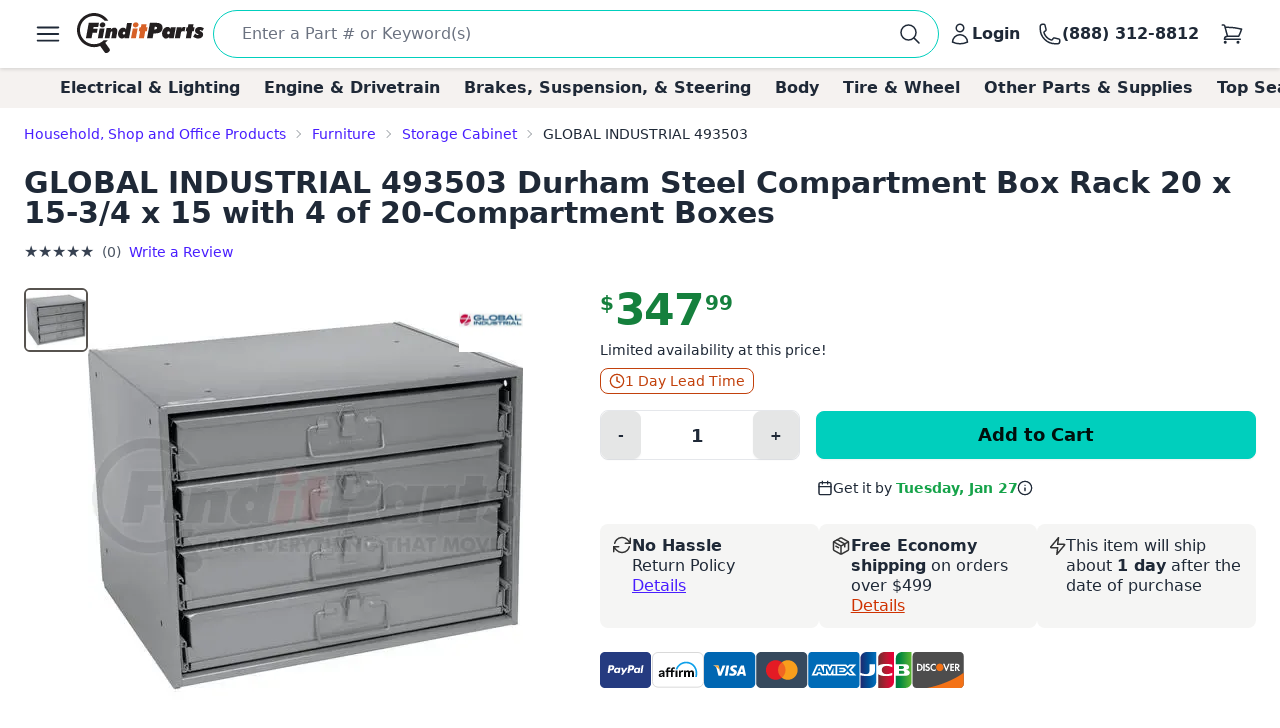

--- FILE ---
content_type: text/html; charset=utf-8
request_url: https://www.finditparts.com/products/13276578/global-industrial-493503
body_size: 50773
content:
<!DOCTYPE html>
<html lang="en" data-theme="fip_base_theme">
  <head>
    <title>Global Industrial 493503 Storage Cabinet | FinditParts</title>

<meta name="description" content="Global Industrial 493503 Durham Steel Compartment Box Rack 20 x 15-3/4 x 15 with 4 of 20-Compartment Boxes ✓ Order now for same-day shipping on eligible purchases from FinditParts.com, America's online marketplace for heavy duty parts." />
<meta name="keywords" content="493503 GLOBAL INDUSTRIAL Durham Steel Compartment Box Rack 20 x 15-3/4 x 15 with 4 of 20-Compartment Boxes, heavy duty truck parts, medium duty, light duty, semi, transit, coach, bus, forklift" />


<meta charset="utf-8">
<meta http-equiv="Content-Type" content="text/html; charset=utf-8" />
<meta http-equiv="X-UA-Compatible" content="IE=edge">
<meta name="viewport" content="width=device-width, initial-scale=1">
<meta name="google-site-verification" content="x1JQ2CD6p5jOX_pUHZVyISnlZQlnpQn-kOsrNNF7Au0" />
<meta name="format-detection" content="telephone=no">
<meta name="turbo-cache-control" content="no-cache">

<meta property="asset-host" content="d2jocyn8o0ggnq.cloudfront.net" />
<meta property="is-bot" content="true" />
<meta property="is-mobile" content="false" />
<meta property="bot-cache-version" content="v1" />

  <link rel="canonical" href="https://www.finditparts.com/products/13276578/global-industrial-493503" />


<!-- DNS prefetching -->
<link rel="preconnect" href="https://d2jocyn8o0ggnq.cloudfront.net" crossorigin>
<link rel="dns-prefetch" href="https://d2jocyn8o0ggnq.cloudfront.net" />
<link rel="dns-prefetch" href="https://www.google-analytics.com">
<link rel="dns-prefetch" href="https://translate.google.com" />
<link rel="dns-prefetch" href="https://cdn.sweettooth.io" />
<link rel="dns-prefetch" href="https://web-analytics.smile.io" />
<link rel="dns-prefetch" href="https://d1stxfv94hrhia.cloudfront.net" />

<link rel="icon" type="image/x-icon" href="//d2jocyn8o0ggnq.cloudfront.net/static-assets/favicon-1fa43079a4acf30e8a0685c11b738c89f12456930935d4089bdcd80038b79d1d.ico" />
<link rel="apple-touch-icon" sizes="180x180" href="//d2jocyn8o0ggnq.cloudfront.net/apple-touch-icon.png">

<meta name="csrf-param" content="authenticity_token" />
<meta name="csrf-token" content="Rtz6gACliqOHNC6pikAdYuFwRBL2wZPTWOQpxu0v-t3q61ANDCJB1tDe9vAblQ5XXJmrbTcDdb6TPaEvoGJtTg" />

    <link rel="stylesheet" href="//d2jocyn8o0ggnq.cloudfront.net/static-assets/tailwind-424ee255b0b098531dee350137605ada97da5c8bee46860f9906341040d01af1.css" media="all" class="tailwind-css-asset" />
    <link rel="stylesheet" href="//d2jocyn8o0ggnq.cloudfront.net/static-assets/layout/modal-027e4de6d47cc9d00de33eb859b16b40f943c0fbb976e8f23ae3c4f04be0052d.css" media="all" />
    <link rel="stylesheet" href="//d2jocyn8o0ggnq.cloudfront.net/static-assets/jalert-812d497985ac5f4f6c1ffc5bfaa344270f8a76e3dc91cc2b884b45adf76d0767.css" media="all" />

<script type="application/ld+json">[{"@context":"http://schema.org/","@type":"Product","name":"Global Industrial 493503 Durham Steel Compartment Box Rack 20 x 15-3/4 x 15 with 4 of 20-Compartment Boxes","model":"493503","image":"https://db73q1dut0rlp.cloudfront.net/eyJ3aWR0aCI6NDM1LCJoZWlnaHQiOjQzNSwiZml0IjoiY29udGFpbiIsIndhdGVybWFya2VkIjp0cnVlLCJrZXkiOiJhc3NldHMvaW1hZ2VzLzc1Njc1MDcvcHJvZHVjdC9jNmJiYzMwZDY0MzRlZDVkMWRjYmJmYTAyM2JlMTA2Zi5qcGciLCJ2ZXJzaW9uIjoyfQ==.jpg?s=731005413ac5aff3a08ded88baf39713bd1c7c2790d3988104bb0b552f8dc7ad","mpn":"493503","sku":"493503","manufacturer":[{"@type":"Organization","name":"Global Industrial"}],"brand":[{"@type":"Brand","name":"Global Industrial"}],"offers":{"@type":"Offer","url":"https://www.finditparts.com/products/13276578/global-industrial-493503","priceCurrency":"USD","price":"347.99","priceValidUntil":"2027-01-20","itemCondition":"http://schema.org/NewCondition","availability":"http://schema.org/InStock","seller":{"@type":"Organization","name":"FinditParts"}}}]</script>
  <meta property="og:title" content="Global Industrial 493503 Storage Cabinet | FinditParts" />
  <meta property="og:description" content="Global Industrial 493503 Durham Steel Compartment Box Rack 20 x 15-3/4 x 15 with 4 of 20-Compartment Boxes ✓ Order now for same-day shipping on eligible purchases from FinditParts.com, America&#39;s online marketplace for heavy duty parts." />
  <meta property="og:url" />
  <meta property="og:image" content="https://db73q1dut0rlp.cloudfront.net/eyJ3aWR0aCI6NDM1LCJoZWlnaHQiOjQzNSwiZml0IjoiY29udGFpbiIsIndhdGVybWFya2VkIjp0cnVlLCJrZXkiOiJhc3NldHMvaW1hZ2VzLzc1Njc1MDcvcHJvZHVjdC9jNmJiYzMwZDY0MzRlZDVkMWRjYmJmYTAyM2JlMTA2Zi5qcGciLCJ2ZXJzaW9uIjoyfQ==.jpg?s=731005413ac5aff3a08ded88baf39713bd1c7c2790d3988104bb0b552f8dc7ad" />
  <meta property="og:price:amount" content="347.99" />
  <meta property="og:price:currency" content="USD" />
  <meta property="product:brand" content="GLOBAL INDUSTRIAL" />
  <meta property="product:availability" content="in stock" />
  <meta property="product:condition" content="new" />
  <meta property="product:price:amount" content="347.99" />
  <meta property="product:price:currency" content="USD" />
  <meta property="product:retailer_item_id" content="13276578" />
  <meta property="og:site_name" content="FinditParts" />
  <meta property="og:type" content="product" />

  <meta name="twitter:card" content="summary">
  <meta name="twitter:site" content="@finditparts">



  <link rel="stylesheet" href="//d2jocyn8o0ggnq.cloudfront.net/static-assets/baguetteBox-6866b72e9a74285ad349cc147596a63a63992b050ad4a0f822d63d2247149527.css" media="all" />
  <link rel="stylesheet" href="//d2jocyn8o0ggnq.cloudfront.net/static-assets/products/sliders-9908c8edd79163d82070f178f8d22359a14575d69beb6c150b32b7dd1ffccb79.css" media="all" />
  <link rel="stylesheet" href="//d2jocyn8o0ggnq.cloudfront.net/static-assets/jalert-812d497985ac5f4f6c1ffc5bfaa344270f8a76e3dc91cc2b884b45adf76d0767.css" media="all" />

  <style>
    @media (min-width: 767px) {
      #back_to_top_scrolled_button {
        display: none !important;
      }
    }

    @media (max-width: 767px) {
      .mobile-hidden {
        display: none !important;
      }

      .mobile-flex {
        display: flex !important;
      }

      .mobile-block {
        display: block !important;
      }

      .mobile-inline {
        display: inline !important;
      }

      .details-link {
        display: inline !important;
      }

      .under_order_form > div:last-child {
        margin-left: 0 !important;
      }

      .expand_collapse_header_button {
        display: none;
      }

      .collapse-fits {
        column-count: 1 !important;
      }
    }

    .under_order_form > div:first-child {
      width: 180px;
    }

    .under_order_form > div:last-child {
      width: 100%;
      margin-left: 37px;
    }

    .order_form_tiles .glyphicon {
      display: none !important;
    }

    .order_form_tiles svg {
      flex-shrink: 0;
      /* margin-top: 4px;*/
    }

    .details-link {
      text-transform: capitalize;
      text-decoration: underline;
      display: block;
    }

    .cutoff_message em {
      font-style: normal;
      font-weight: bold;
    }

    .active-thumbnail {
      border: 2px solid #57534f;
    }

    .product_description_container h2,
    .product_description_container h3,
    .product_description_container h4,
    .product_description_container h5,
    .product_description_container h6 {
      font-weight: bold;
      font-size: 16px;
      margin-top: 12px;
      margin-bottom: 6px;
    }

    .product_description_container h2:first-child,
    .product_description_container h3:first-child,
    .product_description_container h4:first-child,
    .product_description_container h5:first-child,
    .product_description_container h6:first-child {
      margin-top: 0;
    }

    .product_description_container strong {
      font-weight: bold;
    }

    .product_description_container p,
    .product_description_container ul {
      margin-bottom: 15px;
    }

    .product_description__row {
      margin: 0;
    }

    .product_description__row + .product_description__row {
      margin-top: 15px;
    }

    .product_description__row table + h5 {
    }

    .product_description__row > *:last-child {
      margin-bottom: 15px;
    }

    .product_description_container table {
      width: auto;
      border-collapse: collapse;
      border-radius: 6px;
      border-style: hidden;
      box-shadow: 0 0 0 1px #ddd inset;
      margin-bottom: 10px;
    }

    .product_description_container table.table-dark-headers th {
      background: #333;
      color: white;
    }

    .product_description_container table td,
    .product_description_container table th {
      border-bottom: 1px solid #ddd;
      border-top: none;
    }

    .product_description_container table td + td,
    .product_description_container table th + th {
      border-left: 1px solid #ddd;
    }

    .product_description_container table td:first-child {
      font-weight: 500;
      width: 33%;
    }

    /*.product_description_container table.table td:last-child {
      width: 100%;
    }*/

    .product_description_container table tr:last-child > td {
      border-bottom: none;
    }

    .product_description_container table th:first-child {
      border-top-left-radius: 6px;
      overflow: hidden;
    }

    .product_description_container table th:last-child {
      border-top-right-radius: 6px;
      overflow: hidden;
    }

    .product_description_container table tr:last-child {
      border-bottom-left-radius: 6px;
      border-bottom-right-radius: 6px;
      overflow: hidden;
    }

    .product_description_container table>thead>tr>th,
    .product_description_container table>tbody>tr>th,
    .product_description_container table>tfoot>tr>th,
    .product_description_container table>thead>tr>td,
    .product_description_container table>tbody>tr>td,
    .product_description_container table>tfoot>tr>td {
      padding: 8px;
      line-height: 1.42857143;
      vertical-align: top;
      border-top: 1px solid #ddd;
    }

    .product_description_container table tr:nth-child(even) {
      background-color: #F5F2F150;
      box-shadow: 1px 0 0 0 #ddd inset, -1px 0 0 0 #ddd inset;
    }

    .collapse_arrow_button:hover {

    }

    .collapsed .collapse_arrow_button svg {
      transform: rotate(180deg);
    }

    [class*="collapse-"] {
      overflow: hidden;
      transition: max-height 0.3s ease-out;
    }

    [class*="collapse-"]:not(.collapsed-section) {
      margin-bottom: 15px;
    }

    .collapsed-section {
      display: none !important;
    }

    p:empty {
      display: none;
    }

    .collapse-fits {
      column-count: 3;
      column-gap: 20px;
    }

    .collapse-fits:not(.collapsed-section) {
      margin-bottom: 15px;
    }

    .collapse-customer-reviews p {
      margin-bottom: 5px;
    }

    .customer_review__rating {
      font-size: 18px;
    }

    .product_description__row .cross-reference-list li a {
      color: #cf3201;
      border-color: currentColor;
    }

    h4.product-slider-title {
      font-size: 18px;
      font-weight: 500;
    }

    h4.product-slider-title a {
      font-size: 14px;
    }

    #pdpexp-360-mobile #product_page__360_thumbnail {
      margin-right: 0;
    }
  </style>



<script>
//<![CDATA[

  window.dataLayer = window.dataLayer || [];

//]]>
</script>
  <script>
//<![CDATA[

    console.debug("Skipping analytics for bot")
    window.posthog = window.posthog || {
      capture: () => {},
      identify: () => {},
      alias: () => {},
      reset: () => {},
      group: () => {},
      isFeatureEnabled: () => false,
      onFeatureFlags: () => {},
      reloadFeatureFlags: () => {},
    };

//]]>
</script>
  </head>
  <body>
      <script>(function(w,d,u){w.readyQ=[];w.bindReadyQ=[];function p(x,y){if(x=="ready"){w.bindReadyQ.push(y);}else{w.readyQ.push(x);}};var a={ready:p,bind:p};w.$=(w.Zepto)=function(f){if(f===d||f===u){return a}else{p(f)}}})(window,document)</script>

    <!-- Top Nav -->
<nav class="fip_header sticky top-0 bg-white shadow-[rgba(0,0,0,0.15)_0px_0.5px_4px_0px] z-[100]">
    <div class="max-w-7xl mx-auto px-0 md:px-12 xl:px-6 justify-between flex w-full min-h-16 items-center py-2">
        <label for="sidebar-drawer"  class="daisy-btn daisy-btn-circle daisy-btn-ghost px-2">
            <svg xmlns="http://www.w3.org/2000/svg" fill="none" viewBox="0 0 24 24" stroke-width="1.5" stroke="currentColor" class="w-8 h-8">
                <path stroke-linecap="round" stroke-linejoin="round" d="M3.75 6.75h16.5M3.75 12h16.5m-16.5 5.25h16.5" />
            </svg>
        </label>
        <a href="/" class="fip_header__fip_logo" aria-label="FinditParts Home">
            <button class="daisy-btn daisy-btn-link px-1 mr-1 no-animation" aria-label="FinditParts Home">
                <img alt="FinditParts Logo" class="h-10 md:block hidden" src="//d2jocyn8o0ggnq.cloudfront.net/static-assets/frontend/finditparts_logo_large-6b924bd65f6921c676abbb116a76133c65e373c410cce6bcdfeb5fa3ad10b164.svg" />
                <img alt="FinditParts Logo" class="h-10 md:hidden block min-w-[46px]" src="//d2jocyn8o0ggnq.cloudfront.net/static-assets/frontend/finditparts_logo_small-7ea5ebcbd8a83f863d1835ed8a7f8dc2169f652509ef7f2cd30b8b3a093ddf2b.svg" />
            </button>
        </a>
        <div class="fip_header__search flex-grow min-w-0 py-[2px]">
            <form class="simple_form fip_header__search_form  daisy-input daisy-input-bordered daisy-input-accent flex items-center gap-2 rounded-full w-full" data-turbo-action="advance" role="search" onsubmit="window.fip.search.closeAutoSuggest();" action="/search" accept-charset="UTF-8" method="get"><input name="utf8" type="hidden" value="&#x2713;" autocomplete="off" />
                <input name="s" class="fip_header__search_input flex-grow overflow-hidden border-none focus:ring-0 max-w-full w-full" placeholder="Enter a Part # or Keyword(s)" autocomplete="off" autocorrect="off" autocapitalize="off" spellcheck="false" aria-label="Search" onfocus="var tempValue=this.value; this.value=&#39;&#39;; this.value=tempValue;" type="search" id="searcher_s" />
                
                <input type="hidden" name="aggs" id="aggs" value="1" autocomplete="off" />
                <input type="hidden" name="ioos" id="ioos" value="1" autocomplete="off" />
                <input type="hidden" name="strict_phrase" id="strict_phrase" value="1" autocomplete="off" />
                <button name="button" type="submit" class="fip_header__search_form_button" aria-label="Perform Search">
                  <svg xmlns="http://www.w3.org/2000/svg" fill="none" viewBox="0 0 24 24" stroke-width="1.5" stroke="currentColor" class="w-6 h-6 flex-shrink-0">
                    <path stroke-linecap="round" stroke-linejoin="round" 
                        d="m21 21-5.197-5.197m0 0A7.5 7.5 0 1 0 5.196 5.196a7.5 7.5 0 0 0 10.607 10.607Z">
                    </path>
                    </svg>
</button></form>            <div class="fip_header__search_results max-w-7xl !mx-auto justify-self-center align-self-center overflow-y-hidden" id="autosuggest"></div>
        </div>
            <a aria-label="Login" id="account_button" href="/login">
                <button class="daisy-btn daisy-btn-ghost font-bold text-base hover:text-primary hover:bg-transparent px-2 no-animation" aria-label="Your Account">
                    <svg xmlns="http://www.w3.org/2000/svg" fill="none" viewBox="0 0 24 24" stroke-width="1.5" stroke="currentColor" class="w-6 h-6">
                        <path stroke-linecap="round" stroke-linejoin="round"
                            d="M15.75 6a3.75 3.75 0 1 1-7.5 0 3.75 3.75 0 0 1 7.5 0ZM4.501 20.118a7.5 7.5 0 0 1 14.998 0A17.933 17.933 0 0 1 12 21.75c-2.676 0-5.216-.584-7.499-1.632Z">
                        </path>
                    </svg>
                    <span class="lg:inline hidden">Login</span>
                </button>
</a>        <a href="tel:8883128812" id="call_button" aria-label="Call FinditParts">
            <button class="daisy-btn daisy-btn-ghost font-bold text-base hover:text-primary hover:bg-transparent px-2 no-animation" aria-label="Call FinditParts">
                <svg xmlns="http://www.w3.org/2000/svg" fill="none" viewBox="0 0 24 24" stroke-width="1.5" stroke="currentColor" class="w-6 h-6">
                    <path stroke-linecap="round" stroke-linejoin="round"
                        d="M2.25 6.75c0 8.284 6.716 15 15 15h2.25a2.25 2.25 0 0 0 2.25-2.25v-1.372c0-.516-.351-.966-.852-1.091l-4.423-1.106c-.44-.11-.902.055-1.173.417l-.97 1.293c-.282.376-.769.542-1.21.38a12.035 12.035 0 0 1-7.143-7.143c-.162-.441.004-.928.38-1.21l1.293-.97c.363-.271.527-.734.417-1.173L6.963 3.102a1.125 1.125 0 0 0-1.091-.852H4.5A2.25 2.25 0 0 0 2.25 4.5v2.25Z">
                    </path>
                </svg>
                <span class="lg:inline hidden">(888) 312-8812</span>
            </button>
        </a>
        <a aria-label="Cart" href="/cart">
            <button class="fip_header__cart_button daisy-btn daisy-btn-circle daisy-btn-ghost px-2 relative no-animation max-h-min" aria-label="Your Cart">
                <svg xmlns="http://www.w3.org/2000/svg" fill="none" viewBox="0 0 24 24" stroke-width="1.5" stroke="currentColor" class="w-6 h-6">
                    <path stroke-linecap="round" stroke-linejoin="round"
                        d="M2.25 3h1.386c.51 0 .955.343 1.087.835l.383 1.437M7.5 14.25a3 3 0 0 0-3 3h15.75m-12.75-3h11.218c1.121-2.3 2.1-4.684 2.924-7.138a60.114 60.114 0 0 0-16.536-1.84M7.5 14.25 5.106 5.272M6 20.25a.75.75 0 1 1-1.5 0 .75.75 0 0 1 1.5 0Zm12.75 0a.75.75 0 1 1-1.5 0 .75.75 0 0 1 1.5 0Z">
                    </path>
                </svg>
                <span class="fip_header__cart_count absolute top-1 right-0 bg-red-500 text-white text-xs rounded-full px-1.5">
                    
                </span>
            </button>
        </a>
</a>    </div>
</nav>

<!-- Sidebar/Drawer -->
<div class="fip_header__menu_container daisy-drawer z-[100]">
    <input id="sidebar-drawer" type="checkbox" class="daisy-drawer-toggle" />
    <div class="daisy-drawer-side">
        <label for="sidebar-drawer" aria-label="close sidebar" class="daisy-drawer-overlay"></label>
        <div id="main-menu" class="daisy-menu p-4 w-80 min-h-full bg-base-200 text-lg space-y-2">
            <a href="/" aria-label="FinditParts Home" class="pb-2">
                <button class="daisy-btn daisy-btn-link px-2 w-full no-animation">
                    <img alt="FinditParts Logo" class="w-2/3" src="//d2jocyn8o0ggnq.cloudfront.net/static-assets/frontend/finditparts_logo_large-6b924bd65f6921c676abbb116a76133c65e373c410cce6bcdfeb5fa3ad10b164.svg" />
                </button>
            </a>
            
            <button type="button" onclick="window.fip.headerV2.openSearch();">
                <span class="flex items-center justify-between text-primary hover:bg-neutral-content rounded px-4 py-2">
                    <span>Find a Part</span>
                    <svg xmlns="http://www.w3.org/2000/svg" fill="none" viewBox="0 0 24 24" stroke-width="1.5" stroke="currentColor" class="h-5 w-5">
                        <path stroke-linecap="round" stroke-linejoin="round" d="m8.25 4.5 7.5 7.5-7.5 7.5" />
                    </svg>
                </span>
            </button>
            <a class="flex items-center justify-between text-primary hover:bg-neutral-content rounded px-4 py-2" href="/t/2/manufacturer/">
                <span>Shop by Manufacturer</span>
                <svg xmlns="http://www.w3.org/2000/svg" fill="none" viewBox="0 0 24 24" stroke-width="1.5" stroke="currentColor" class="h-5 w-5">
                    <path stroke-linecap="round" stroke-linejoin="round" d="m8.25 4.5 7.5 7.5-7.5 7.5" />
                </svg>
</a>            <a class="flex items-center justify-between text-primary hover:bg-neutral-content rounded px-4 py-2" href="/categories/">
                <span>Shop by Category</span>
                <svg xmlns="http://www.w3.org/2000/svg" fill="none" viewBox="0 0 24 24" stroke-width="1.5" stroke="currentColor" class="h-5 w-5">
                    <path stroke-linecap="round" stroke-linejoin="round" d="m8.25 4.5 7.5 7.5-7.5 7.5" />
                </svg>
</a>                <a class="flex items-center justify-between text-primary hover:bg-neutral-content rounded px-4 py-2" href="/fits/">
                <span>Shop by Truck</span>
                <svg xmlns="http://www.w3.org/2000/svg" fill="none" viewBox="0 0 24 24" stroke-width="1.5" stroke="currentColor" class="h-5 w-5">
                    <path stroke-linecap="round" stroke-linejoin="round" d="m8.25 4.5 7.5 7.5-7.5 7.5" />
                </svg>
</a>            <div class="daisy-divider"></div>
            <a class="flex items-center justify-between text-primary hover:bg-neutral-content rounded px-4 py-2" href="/orders/lookup">
                <span>Track/Return Order</span>
                <svg xmlns="http://www.w3.org/2000/svg" fill="none" viewBox="0 0 24 24" stroke-width="1.5" stroke="currentColor" class="h-5 w-5">
                    <path stroke-linecap="round" stroke-linejoin="round" d="m8.25 4.5 7.5 7.5-7.5 7.5" />
                </svg>
</a>            <a class="flex items-center justify-between text-primary hover:bg-neutral-content rounded px-4 py-2" href="/contact">
                <span>Contact Us</span>
                <svg xmlns="http://www.w3.org/2000/svg" fill="none" viewBox="0 0 24 24" stroke-width="1.5" stroke="currentColor" class="h-5 w-5">
                    <path stroke-linecap="round" stroke-linejoin="round" d="m8.25 4.5 7.5 7.5-7.5 7.5" />
                </svg>
</a>            <a class="flex items-center justify-between text-primary hover:bg-neutral-content rounded px-4 py-2" href="/about">
                <span>About FinditParts</span>
                <svg xmlns="http://www.w3.org/2000/svg" fill="none" viewBox="0 0 24 24" stroke-width="1.5" stroke="currentColor" class="h-5 w-5">
                    <path stroke-linecap="round" stroke-linejoin="round" d="m8.25 4.5 7.5 7.5-7.5 7.5" />
                </svg>
</a>
                <a class="flex items-center justify-between text-primary hover:bg-neutral-content rounded px-4 py-2" href="/pro">
                    <span>Join FinditParts Pro</span>
                    <svg xmlns="http://www.w3.org/2000/svg" fill="none" viewBox="0 0 24 24" stroke-width="1.5" stroke="currentColor" class="h-5 w-5">
                        <path stroke-linecap="round" stroke-linejoin="round" d="m8.25 4.5 7.5 7.5-7.5 7.5" />
                    </svg>
</a>
            <a href="#" id="news-toggle" class="flex items-center justify-between text-primary hover:bg-neutral-content rounded px-4 py-2">
                Industry News & Insights
                <svg xmlns="http://www.w3.org/2000/svg" fill="none" viewBox="0 0 24 24" stroke-width="1.5" stroke="currentColor" class="h-5 w-5">
                    <path stroke-linecap="round" stroke-linejoin="round" d="m8.25 4.5 7.5 7.5-7.5 7.5" />
                </svg>
            </a>

            <div class="daisy-divider"></div>
            <p class="px-4">Need help? We're here!</p>
            <a href="tel:888-312-8812" class="flex items-center justify-between text-primary hover:bg-neutral-content rounded px-4 py-2">
                (888) 312-8812
                <svg xmlns="http://www.w3.org/2000/svg" fill="none" viewBox="0 0 24 24" stroke-width="1.5" stroke="currentColor" class="w-6 h-6">
                    <path stroke-linecap="round" stroke-linejoin="round"
                        d="M2.25 6.75c0 8.284 6.716 15 15 15h2.25a2.25 2.25 0 0 0 2.25-2.25v-1.372c0-.516-.351-.966-.852-1.091l-4.423-1.106c-.44-.11-.902.055-1.173.417l-.97 1.293c-.282.376-.769.542-1.21.38a12.035 12.035 0 0 1-7.143-7.143c-.162-.441.004-.928.38-1.21l1.293-.97c.363-.271.527-.734.417-1.173L6.963 3.102a1.125 1.125 0 0 0-1.091-.852H4.5A2.25 2.25 0 0 0 2.25 4.5v2.25Z">
                    </path>
                </svg>
            </a>
            <div class="daisy-divider"></div>
                <a class="flex items-center justify-between text-primary hover:bg-neutral-content rounded px-4 py-2" href="/login">
                    <span>Login</span>
                    <svg xmlns="http://www.w3.org/2000/svg" fill="none" viewBox="0 0 24 24" stroke-width="1.5" stroke="currentColor" class="h-5 w-5">
                        <path stroke-linecap="round" stroke-linejoin="round" d="m8.25 4.5 7.5 7.5-7.5 7.5" />
                    </svg>
</a>                <a class="flex items-center justify-between text-primary hover:bg-neutral-content rounded px-4 py-2" href="/signup">
                    <span>Signup</span>
                    <svg xmlns="http://www.w3.org/2000/svg" fill="none" viewBox="0 0 24 24" stroke-width="1.5" stroke="currentColor" class="h-5 w-5">
                        <path stroke-linecap="round" stroke-linejoin="round" d="m8.25 4.5 7.5 7.5-7.5 7.5" />
                    </svg>
</a>        </div>

        <div id="news-submenu" class="hidden daisy-menu p-4 w-80 min-h-full bg-base-200 text-lg space-y-2">
            <a href="#" id="back-to-main" class="flex items-center justify-between text-primary hover:bg-neutral-content rounded px-4 py-2">
                <svg xmlns="http://www.w3.org/2000/svg" fill="none" viewBox="0 0 24 24" stroke-width="1.5" stroke="currentColor" class="h-5 w-5">
                    <path stroke-linecap="round" stroke-linejoin="round" d="m15.75 19.5-7.5-7.5 7.5-7.5" />
                </svg>
                Back to Main Menu
            </a>
            <div class="daisy-divider"></div>
            <a class="flex items-center justify-between text-primary hover:bg-neutral-content rounded px-4 py-2" href="/blog/average-truck-driver-salary">Average Truck Driver Salaries</a>
            <a class="flex items-center justify-between text-primary hover:bg-neutral-content rounded px-4 py-2" href="/blog/are-truck-stops-safe">Truck Stop Safety</a>
            <a class="flex items-center justify-between text-primary hover:bg-neutral-content rounded px-4 py-2" href="/blog/dangerous-truck-roads">Dangerous Truck Roads</a>
            <a class="flex items-center justify-between text-primary hover:bg-neutral-content rounded px-4 py-2" href="/blog/safe-driving-around-semi-trucks">Safe Driving Around Semi Trucks</a>
            <a class="flex items-center justify-between text-primary hover:bg-neutral-content rounded px-4 py-2" href="/blog/truck-accident-statistics">Truck Accident Statistics</a>
            <a class="flex items-center justify-between text-primary hover:bg-neutral-content rounded px-4 py-2" href="/blog/categories/semi-truck-repair-maintenance">Semi Truck Repair &amp; Maintenance</a>
            <a class="flex items-center justify-between text-primary hover:bg-neutral-content rounded px-4 py-2" href="/blog/categories/trucking-business-tips">Trucking Business Tips</a>
            <a class="font-semibold flex items-center justify-between text-primary hover:bg-neutral-content rounded px-4 py-2 fip_header__menu_item__all_articles" href="/blog">View All Articles &rarr;</a>
        </div>
    </div>
</div>

<!-- Categories -->
<div class="bg-fip-gray fip_secondary_header categories">
        <div class="fip_secondary_header__container w-full md:max-w-7xl mx-auto flex py-2 px-0 md:px-8 text-base font-semibold overflow-x-auto items-center justify-between relative h-full">
                <a class="ml-4 hover:text-primary whitespace-nowrap px-3 top_seller_category_link" data-target-top-seller-permalink="electrical-lighting" data-turbo="false" href="/top-sellers/electrical-lighting">Electrical &amp; Lighting</a>
                <a class=" hover:text-primary whitespace-nowrap px-3 top_seller_category_link" data-target-top-seller-permalink="engine-drivetrain" data-turbo="false" href="/top-sellers/engine-drivetrain">Engine &amp; Drivetrain</a>
                <a class=" hover:text-primary whitespace-nowrap px-3 top_seller_category_link" data-target-top-seller-permalink="brakes-suspension-steering" data-turbo="false" href="/top-sellers/brakes-suspension-steering">Brakes, Suspension, &amp; Steering</a>
                <a class=" hover:text-primary whitespace-nowrap px-3 top_seller_category_link" data-target-top-seller-permalink="body" data-turbo="false" href="/top-sellers/body">Body</a>
                <a class=" hover:text-primary whitespace-nowrap px-3 top_seller_category_link" data-target-top-seller-permalink="tire-wheel" data-turbo="false" href="/top-sellers/tire-wheel">Tire &amp; Wheel</a>
                <a class=" hover:text-primary whitespace-nowrap px-3 top_seller_category_link" data-target-top-seller-permalink="other-parts-supplies" data-turbo="false" href="/top-sellers/other-parts-supplies">Other Parts &amp; Supplies</a>
            <a class="mr-4 hover:text-primary whitespace-nowrap px-3 top_seller_category_link" data-target-top-seller-permalink="demand-driven" data-turbo="false" href="/d">Top Searches</a>
        </div>
      <div class="top_seller_sub_categories z-50" data-top-seller-permalink="electrical-lighting" style="display:none;">
        <div class="container">
            <section>
              <a data-turbo="false" class="sub-category-link text-primary hover:underline" href="/categories/electrical-lighting-and-body/">Electrical, Lighting and Body</a>
              <ul class="list-unstyled">
                  <li>
                    <a data-category="Air Bag System" data-turbo="false" class="text-primary hover:underline" href="/categories/electrical-lighting-and-body/air-bag-system/">
                      <span>Air Bag System</span>
</a>                  </li>
                  <li>
                    <a data-category="Anti-Theft System" data-turbo="false" class="text-primary hover:underline" href="/categories/electrical-lighting-and-body/anti-theft-system/">
                      <span>Anti-Theft System</span>
</a>                  </li>
                  <li>
                    <a data-category="Body Actuators and Motors" data-turbo="false" class="text-primary hover:underline" href="/categories/electrical-lighting-and-body/body-actuators-and-motors/">
                      <span>Body Actuators and Motors</span>
</a>                  </li>
                  <li>
                    <a data-category="Brackets, Flanges and Hangers" data-turbo="false" class="text-primary hover:underline" href="/categories/electrical-lighting-and-body/brackets-flanges-and-hangers/">
                      <span>Brackets, Flanges and Hangers</span>
</a>                  </li>
                  <li>
                    <a data-category="Control Modules" data-turbo="false" class="text-primary hover:underline" href="/categories/electrical-lighting-and-body/control-modules/">
                      <span>Control Modules</span>
</a>                  </li>
                  <li>
                    <a data-category="Electrical Connectors" data-turbo="false" class="text-primary hover:underline" href="/categories/electrical-lighting-and-body/electrical-connectors/">
                      <span>Electrical Connectors</span>
                        <span class="font-bold bg-yellow-400 p-0.5 text-black text-xs">TOP SELLER</span>
</a>                  </li>
                  <li>
                    <a data-category="Electrical Sockets" data-turbo="false" class="text-primary hover:underline" href="/categories/electrical-lighting-and-body/electrical-sockets/">
                      <span>Electrical Sockets</span>
</a>                  </li>
                  <li>
                    <a data-category="Flasher Units, Fuses, and Circuit Breakers" data-turbo="false" class="text-primary hover:underline" href="/categories/electrical-lighting-and-body/flasher-units-fuses-and-circuit-breakers/">
                      <span>Flasher Units, Fuses, and Circuit Breakers</span>
</a>                  </li>
                  <li>
                    <a data-category="Fuel Storage" data-turbo="false" class="text-primary hover:underline" href="/categories/electrical-lighting-and-body/fuel-storage/">
                      <span>Fuel Storage</span>
</a>                  </li>
                  <li>
                    <a data-category="Gaskets and Sealing Systems" data-turbo="false" class="text-primary hover:underline" href="/categories/electrical-lighting-and-body/gaskets-and-sealing-systems/">
                      <span>Gaskets and Sealing Systems</span>
</a>                  </li>
                  <li>
                    <a data-category="Glass, Windows and Related Components" data-turbo="false" class="text-primary hover:underline" href="/categories/electrical-lighting-and-body/glass-windows-and-related-components/">
                      <span>Glass, Windows and Related Components</span>
</a>                  </li>
                  <li>
                    <a data-category="Hardware, Fasteners and Fittings" data-turbo="false" class="text-primary hover:underline" href="/categories/electrical-lighting-and-body/hardware-fasteners-and-fittings/">
                      <span>Hardware, Fasteners and Fittings</span>
</a>                  </li>
                  <li>
                    <a data-category="Interior" data-turbo="false" class="text-primary hover:underline" href="/categories/electrical-lighting-and-body/interior/">
                      <span>Interior</span>
</a>                  </li>
                  <li>
                    <a data-category="Lighting - Exterior" data-turbo="false" class="text-primary hover:underline" href="/categories/electrical-lighting-and-body/lighting-exterior/">
                      <span>Lighting - Exterior</span>
                        <span class="font-bold bg-yellow-400 p-0.5 text-black text-xs">TOP SELLER</span>
</a>                  </li>
                  <li>
                    <a data-category="Lighting - Instrumentation" data-turbo="false" class="text-primary hover:underline" href="/categories/electrical-lighting-and-body/lighting-instrumentation/">
                      <span>Lighting - Instrumentation</span>
</a>                  </li>
                  <li>
                    <a data-category="Lighting - Interior" data-turbo="false" class="text-primary hover:underline" href="/categories/electrical-lighting-and-body/lighting-interior/">
                      <span>Lighting - Interior</span>
</a>                  </li>
                  <li>
                    <a data-category="Mobile Multi-Media" data-turbo="false" class="text-primary hover:underline" href="/categories/electrical-lighting-and-body/mobile-multi-media/">
                      <span>Mobile Multi-Media</span>
</a>                  </li>
                  <li>
                    <a data-category="Power Outlets" data-turbo="false" class="text-primary hover:underline" href="/categories/electrical-lighting-and-body/power-outlets/">
                      <span>Power Outlets</span>
</a>                  </li>
                  <li>
                    <a data-category="Relays" data-turbo="false" class="text-primary hover:underline" href="/categories/electrical-lighting-and-body/relays/">
                      <span>Relays</span>
</a>                  </li>
                  <li>
                    <a data-category="Sensors" data-turbo="false" class="text-primary hover:underline" href="/categories/electrical-lighting-and-body/sensors/">
                      <span>Sensors</span>
</a>                  </li>
                  <li>
                    <a data-category="Steering Wheel" data-turbo="false" class="text-primary hover:underline" href="/categories/electrical-lighting-and-body/steering-wheel/">
                      <span>Steering Wheel</span>
</a>                  </li>
                  <li>
                    <a data-category="Switches, Solenoids and Actuators" data-turbo="false" class="text-primary hover:underline" href="/categories/electrical-lighting-and-body/switches-solenoids-and-actuators/">
                      <span>Switches, Solenoids and Actuators</span>
                        <span class="font-bold bg-yellow-400 p-0.5 text-black text-xs">TOP SELLER</span>
</a>                  </li>
                  <li>
                    <a data-category="Towing" data-turbo="false" class="text-primary hover:underline" href="/categories/electrical-lighting-and-body/towing/">
                      <span>Towing</span>
</a>                  </li>
                  <li>
                    <a data-category="Trunk Lid and Compartment" data-turbo="false" class="text-primary hover:underline" href="/categories/electrical-lighting-and-body/trunk-lid-and-compartment/">
                      <span>Trunk Lid and Compartment</span>
</a>                  </li>
                  <li>
                    <a data-category="Warning Buzzers" data-turbo="false" class="text-primary hover:underline" href="/categories/electrical-lighting-and-body/warning-buzzers/">
                      <span>Warning Buzzers</span>
</a>                  </li>
                  <li>
                    <a data-category="Wire, Cable and Related Components" data-turbo="false" class="text-primary hover:underline" href="/categories/electrical-lighting-and-body/wire-cable-and-related-components/">
                      <span>Wire, Cable and Related Components</span>
</a>                  </li>
              </ul>
            </section>
            <section>
              <a data-turbo="false" class="sub-category-link text-primary hover:underline" href="/categories/electrical-charging-and-starting/">Electrical, Charging and Starting</a>
              <ul class="list-unstyled">
                  <li>
                    <a data-category="Alternator / Generator and Related Components" data-turbo="false" class="text-primary hover:underline" href="/categories/electrical-charging-and-starting/alternator-generator-and-related-components/">
                      <span>Alternator / Generator and Related Components</span>
</a>                  </li>
                  <li>
                    <a data-category="Battery and Related Components" data-turbo="false" class="text-primary hover:underline" href="/categories/electrical-charging-and-starting/battery-and-related-components/">
                      <span>Battery and Related Components</span>
</a>                  </li>
                  <li>
                    <a data-category="Bearings" data-turbo="false" class="text-primary hover:underline" href="/categories/electrical-charging-and-starting/bearings/">
                      <span>Bearings</span>
</a>                  </li>
                  <li>
                    <a data-category="Brackets, Flanges and Hangers" data-turbo="false" class="text-primary hover:underline" href="/categories/electrical-charging-and-starting/brackets-flanges-and-hangers/">
                      <span>Brackets, Flanges and Hangers</span>
</a>                  </li>
                  <li>
                    <a data-category="Bushings" data-turbo="false" class="text-primary hover:underline" href="/categories/electrical-charging-and-starting/bushings/">
                      <span>Bushings</span>
</a>                  </li>
                  <li>
                    <a data-category="Hardware, Fasteners and Fittings" data-turbo="false" class="text-primary hover:underline" href="/categories/electrical-charging-and-starting/hardware-fasteners-and-fittings/">
                      <span>Hardware, Fasteners and Fittings</span>
</a>                  </li>
                  <li>
                    <a data-category="Lighting - Exterior" data-turbo="false" class="text-primary hover:underline" href="/categories/electrical-charging-and-starting/lighting-exterior/">
                      <span>Lighting - Exterior</span>
                        <span class="font-bold bg-yellow-400 p-0.5 text-black text-xs">TOP SELLER</span>
</a>                  </li>
                  <li>
                    <a data-category="Relays" data-turbo="false" class="text-primary hover:underline" href="/categories/electrical-charging-and-starting/relays/">
                      <span>Relays</span>
</a>                  </li>
                  <li>
                    <a data-category="Starter and Related Components" data-turbo="false" class="text-primary hover:underline" href="/categories/electrical-charging-and-starting/starter-and-related-components/">
                      <span>Starter and Related Components</span>
</a>                  </li>
                  <li>
                    <a data-category="Switches, Solenoids and Actuators" data-turbo="false" class="text-primary hover:underline" href="/categories/electrical-charging-and-starting/switches-solenoids-and-actuators/">
                      <span>Switches, Solenoids and Actuators</span>
                        <span class="font-bold bg-yellow-400 p-0.5 text-black text-xs">TOP SELLER</span>
</a>                  </li>
                  <li>
                    <a data-category="Voltage Regulator" data-turbo="false" class="text-primary hover:underline" href="/categories/electrical-charging-and-starting/voltage-regulator/">
                      <span>Voltage Regulator</span>
</a>                  </li>
              </ul>
            </section>
          <button class="close_categories_button daisy-btn daisy-btn-primary w-full no-animation" onclick="window.fip.headerV2.closeTopSellers();">Close</button>
        </div>
      </div>
      <div class="top_seller_sub_categories z-50" data-top-seller-permalink="engine-drivetrain" style="display:none;">
        <div class="container">
            <section>
              <a data-turbo="false" class="sub-category-link text-primary hover:underline" href="/categories/engine/">Engine</a>
              <ul class="list-unstyled">
                  <li>
                    <a data-category="Engine Kits" data-turbo="false" class="text-primary hover:underline" href="/pai-engine-kits/">
                      <span>PAI Engine Kits</span>
                    </a>
                  </li>
                  <li>
                    <a data-category="Cylinder Block Components" data-turbo="false" class="text-primary hover:underline" href="/categories/engine/cylinder-block-components/">
                      <span>Cylinder Block Components</span>
                        <span class="font-bold bg-yellow-400 p-0.5 text-black text-xs">TOP SELLER</span>
</a>                  </li>
                  <li>
                    <a data-category="Filters" data-turbo="false" class="text-primary hover:underline" href="/categories/engine/filters/">
                      <span>Filters</span>
                        <span class="font-bold bg-yellow-400 p-0.5 text-black text-xs">TOP SELLER</span>
</a>                  </li>
                  <li>
                    <a data-category="Gaskets and Sealing Systems" data-turbo="false" class="text-primary hover:underline" href="/categories/engine/gaskets-and-sealing-systems/">
                      <span>Gaskets and Sealing Systems</span>
</a>                  </li>
                  <li>
                    <a data-category="Hardware, Fasteners and Fittings" data-turbo="false" class="text-primary hover:underline" href="/categories/engine/hardware-fasteners-and-fittings/">
                      <span>Hardware, Fasteners and Fittings</span>
</a>                  </li>
                  <li>
                    <a data-category="Valve Train Components" data-turbo="false" class="text-primary hover:underline" href="/categories/engine/valve-train-components/">
                      <span>Valve Train Components</span>
</a>                  </li>
              </ul>
            </section>
            <section>
              <a data-turbo="false" class="sub-category-link text-primary hover:underline" href="/categories/driveline-and-axles/">Driveline and Axles</a>
              <ul class="list-unstyled">
                  <li>
                    <a data-category="Bearings" data-turbo="false" class="text-primary hover:underline" href="/categories/driveline-and-axles/bearings/">
                      <span>Bearings</span>
</a>                  </li>
                  <li>
                    <a data-category="Differential" data-turbo="false" class="text-primary hover:underline" href="/categories/driveline-and-axles/differential/">
                      <span>Differential</span>
</a>                  </li>
                  <li>
                    <a data-category="Drive Shaft" data-turbo="false" class="text-primary hover:underline" href="/categories/driveline-and-axles/drive-shaft/">
                      <span>Drive Shaft</span>
</a>                  </li>
                  <li>
                    <a data-category="Gaskets and Sealing Systems" data-turbo="false" class="text-primary hover:underline" href="/categories/driveline-and-axles/gaskets-and-sealing-systems/">
                      <span>Gaskets and Sealing Systems</span>
</a>                  </li>
                  <li>
                    <a data-category="Hardware, Fasteners and Fittings" data-turbo="false" class="text-primary hover:underline" href="/categories/driveline-and-axles/hardware-fasteners-and-fittings/">
                      <span>Hardware, Fasteners and Fittings</span>
</a>                  </li>
                  <li>
                    <a data-category="Hubs and Related Components" data-turbo="false" class="text-primary hover:underline" href="/categories/driveline-and-axles/hubs-and-related-components/">
                      <span>Hubs and Related Components</span>
</a>                  </li>
                  <li>
                    <a data-category="Power Take Off (PTO) and Components" data-turbo="false" class="text-primary hover:underline" href="/categories/driveline-and-axles/power-take-off-pto-and-components/">
                      <span>Power Take Off (PTO) and Components</span>
</a>                  </li>
                  <li>
                    <a data-category="Service Kits" data-turbo="false" class="text-primary hover:underline" href="/categories/driveline-and-axles/service-kits/">
                      <span>Service Kits</span>
</a>                  </li>
                  <li>
                    <a data-category="Switches, Solenoids and Actuators" data-turbo="false" class="text-primary hover:underline" href="/categories/driveline-and-axles/switches-solenoids-and-actuators/">
                      <span>Switches, Solenoids and Actuators</span>
</a>                  </li>
                  <li>
                    <a data-category="Wheel Bearings, Seals, and Related Components" data-turbo="false" class="text-primary hover:underline" href="/categories/driveline-and-axles/wheel-bearings-seals-and-related-components/">
                      <span>Wheel Bearings, Seals, and Related Components</span>
</a>                  </li>
              </ul>
            </section>
            <section>
              <a data-turbo="false" class="sub-category-link text-primary hover:underline" href="/categories/air-and-fuel-delivery/">Air and Fuel Delivery</a>
              <ul class="list-unstyled">
                  <li>
                    <a data-category="Carburetion" data-turbo="false" class="text-primary hover:underline" href="/categories/air-and-fuel-delivery/carburetion/">
                      <span>Carburetion</span>
</a>                  </li>
                  <li>
                    <a data-category="Filters" data-turbo="false" class="text-primary hover:underline" href="/categories/air-and-fuel-delivery/filters/">
                      <span>Filters</span>
                        <span class="font-bold bg-yellow-400 p-0.5 text-black text-xs">TOP SELLER</span>
</a>                  </li>
                  <li>
                    <a data-category="Fuel Injection System and Related Components" data-turbo="false" class="text-primary hover:underline" href="/categories/air-and-fuel-delivery/fuel-injection-system-and-related-components/">
                      <span>Fuel Injection System and Related Components</span>
</a>                  </li>
                  <li>
                    <a data-category="Fuel Pumps and Related Components" data-turbo="false" class="text-primary hover:underline" href="/categories/air-and-fuel-delivery/fuel-pumps-and-related-components/">
                      <span>Fuel Pumps and Related Components</span>
</a>                  </li>
                  <li>
                    <a data-category="Fuel Storage" data-turbo="false" class="text-primary hover:underline" href="/categories/air-and-fuel-delivery/fuel-storage/">
                      <span>Fuel Storage</span>
</a>                  </li>
                  <li>
                    <a data-category="Gaskets and Sealing Systems" data-turbo="false" class="text-primary hover:underline" href="/categories/air-and-fuel-delivery/gaskets-and-sealing-systems/">
                      <span>Gaskets and Sealing Systems</span>
</a>                  </li>
                  <li>
                    <a data-category="Hardware, Fasteners and Fittings" data-turbo="false" class="text-primary hover:underline" href="/categories/air-and-fuel-delivery/hardware-fasteners-and-fittings/">
                      <span>Hardware, Fasteners and Fittings</span>
</a>                  </li>
                  <li>
                    <a data-category="Switches, Solenoids and Actuators" data-turbo="false" class="text-primary hover:underline" href="/categories/air-and-fuel-delivery/switches-solenoids-and-actuators/">
                      <span>Switches, Solenoids and Actuators</span>
</a>                  </li>
                  <li>
                    <a data-category="Turbocharger, Supercharger and Ram Air" data-turbo="false" class="text-primary hover:underline" href="/categories/air-and-fuel-delivery/turbocharger-supercharger-and-ram-air/">
                      <span>Turbocharger, Supercharger and Ram Air</span>
</a>                  </li>
              </ul>
            </section>
            <section>
              <a data-turbo="false" class="sub-category-link text-primary hover:underline" href="/categories/transmission/">Transmission</a>
              <ul class="list-unstyled">
                  <li>
                    <a data-category="Hardware, Fasteners and Fittings" data-turbo="false" class="text-primary hover:underline" href="/categories/transmission/hardware-fasteners-and-fittings/">
                      <span>Hardware, Fasteners and Fittings</span>
</a>                  </li>
                  <li>
                    <a data-category="Manual Transmission Components" data-turbo="false" class="text-primary hover:underline" href="/categories/transmission/manual-transmission-components/">
                      <span>Manual Transmission Components</span>
</a>                  </li>
                  <li>
                    <a data-category="Transmission Components" data-turbo="false" class="text-primary hover:underline" href="/categories/transmission/transmission-components/">
                      <span>Transmission Components</span>
</a>                  </li>
                  <li>
                    <a data-category="Transmission Hard Parts" data-turbo="false" class="text-primary hover:underline" href="/categories/transmission/transmission-hard-parts/">
                      <span>Transmission Hard Parts</span>
</a>                  </li>
              </ul>
            </section>
            <section>
              <a data-turbo="false" class="sub-category-link text-primary hover:underline" href="/categories/exhaust/">Exhaust</a>
              <ul class="list-unstyled">
                  <li>
                    <a data-category="Exhaust and Tail Pipes" data-turbo="false" class="text-primary hover:underline" href="/categories/exhaust/exhaust-and-tail-pipes/">
                      <span>Exhaust and Tail Pipes</span>
</a>                  </li>
                  <li>
                    <a data-category="Hardware, Fasteners and Fittings" data-turbo="false" class="text-primary hover:underline" href="/categories/exhaust/hardware-fasteners-and-fittings/">
                      <span>Hardware, Fasteners and Fittings</span>
</a>                  </li>
                  <li>
                    <a data-category="Mufflers" data-turbo="false" class="text-primary hover:underline" href="/categories/exhaust/mufflers/">
                      <span>Mufflers</span>
</a>                  </li>
              </ul>
            </section>
            <section>
              <a data-turbo="false" class="sub-category-link text-primary hover:underline" href="/categories/ignition/">Ignition</a>
              <ul class="list-unstyled">
              </ul>
            </section>
            <section>
              <a data-turbo="false" class="sub-category-link text-primary hover:underline" href="/categories/emission-control/">Emission Control</a>
              <ul class="list-unstyled">
                  <li>
                    <a data-category="Emission Components" data-turbo="false" class="text-primary hover:underline" href="/categories/emission-control/emission-components/">
                      <span>Emission Components</span>
</a>                  </li>
                  <li>
                    <a data-category="Sensors" data-turbo="false" class="text-primary hover:underline" href="/categories/emission-control/sensors/">
                      <span>Sensors</span>
</a>                  </li>
              </ul>
            </section>
            <section>
              <a data-turbo="false" class="sub-category-link text-primary hover:underline" href="/categories/belts-and-cooling/">Belts and Cooling</a>
              <ul class="list-unstyled">
                  <li>
                    <a data-category="Accessory Drive Belt System Components" data-turbo="false" class="text-primary hover:underline" href="/categories/belts-and-cooling/accessory-drive-belt-system-components/">
                      <span>Accessory Drive Belt System Components</span>
</a>                  </li>
                  <li>
                    <a data-category="Cooling Fan, Clutch and Motor" data-turbo="false" class="text-primary hover:underline" href="/categories/belts-and-cooling/cooling-fan-clutch-and-motor/">
                      <span>Cooling Fan, Clutch and Motor</span>
</a>                  </li>
                  <li>
                    <a data-category="Gaskets and Sealing Systems" data-turbo="false" class="text-primary hover:underline" href="/categories/belts-and-cooling/gaskets-and-sealing-systems/">
                      <span>Gaskets and Sealing Systems</span>
</a>                  </li>
                  <li>
                    <a data-category="Hardware, Fasteners and Fittings" data-turbo="false" class="text-primary hover:underline" href="/categories/belts-and-cooling/hardware-fasteners-and-fittings/">
                      <span>Hardware, Fasteners and Fittings</span>
</a>                  </li>
                  <li>
                    <a data-category="Hoses and Pipes" data-turbo="false" class="text-primary hover:underline" href="/categories/belts-and-cooling/hoses-and-pipes/">
                      <span>Hoses and Pipes</span>
</a>                  </li>
                  <li>
                    <a data-category="Radiators, Coolers and Related Components" data-turbo="false" class="text-primary hover:underline" href="/categories/belts-and-cooling/radiators-coolers-and-related-components/">
                      <span>Radiators, Coolers and Related Components</span>
</a>                  </li>
                  <li>
                    <a data-category="Thermostat and Housing" data-turbo="false" class="text-primary hover:underline" href="/categories/belts-and-cooling/thermostat-and-housing/">
                      <span>Thermostat and Housing</span>
</a>                  </li>
                  <li>
                    <a data-category="Water Pump and Related Components" data-turbo="false" class="text-primary hover:underline" href="/categories/belts-and-cooling/water-pump-and-related-components/">
                      <span>Water Pump and Related Components</span>
</a>                  </li>
              </ul>
            </section>
            <section>
              <a data-turbo="false" class="sub-category-link text-primary hover:underline" href="/categories/hvac/">HVAC</a>
              <ul class="list-unstyled">
                  <li>
                    <a data-category="A/C Clutch and Compressor" data-turbo="false" class="text-primary hover:underline" href="/categories/hvac/a-c-clutch-and-compressor/">
                      <span>A/C Clutch and Compressor</span>
</a>                  </li>
                  <li>
                    <a data-category="Air Heater Components" data-turbo="false" class="text-primary hover:underline" href="/categories/hvac/air-heater-components/">
                      <span>Air Heater Components</span>
</a>                  </li>
                  <li>
                    <a data-category="Filters" data-turbo="false" class="text-primary hover:underline" href="/categories/hvac/filters/">
                      <span>Filters</span>
                        <span class="font-bold bg-yellow-400 p-0.5 text-black text-xs">TOP SELLER</span>
</a>                  </li>
                  <li>
                    <a data-category="Hardware, Fasteners and Fittings" data-turbo="false" class="text-primary hover:underline" href="/categories/hvac/hardware-fasteners-and-fittings/">
                      <span>Hardware, Fasteners and Fittings</span>
</a>                  </li>
                  <li>
                    <a data-category="Hoses and Pipes" data-turbo="false" class="text-primary hover:underline" href="/categories/hvac/hoses-and-pipes/">
                      <span>Hoses and Pipes</span>
</a>                  </li>
                  <li>
                    <a data-category="Motors, Core, Case and Related Components" data-turbo="false" class="text-primary hover:underline" href="/categories/hvac/motors-core-case-and-related-components/">
                      <span>Motors, Core, Case and Related Components</span>
</a>                  </li>
                  <li>
                    <a data-category="Switches, Solenoids and Actuators" data-turbo="false" class="text-primary hover:underline" href="/categories/hvac/switches-solenoids-and-actuators/">
                      <span>Switches, Solenoids and Actuators</span>
</a>                  </li>
              </ul>
            </section>
          <button class="close_categories_button daisy-btn daisy-btn-primary w-full no-animation" onclick="window.fip.headerV2.closeTopSellers();">Close</button>
        </div>
      </div>
      <div class="top_seller_sub_categories z-50" data-top-seller-permalink="brakes-suspension-steering" style="display:none;">
        <div class="container">
            <section>
              <a data-turbo="false" class="sub-category-link text-primary hover:underline" href="/categories/suspension/">Suspension</a>
              <ul class="list-unstyled">
                  <li>
                    <a data-category="Alignment" data-turbo="false" class="text-primary hover:underline" href="/categories/suspension/alignment/">
                      <span>Alignment</span>
</a>                  </li>
                  <li>
                    <a data-category="Bearings" data-turbo="false" class="text-primary hover:underline" href="/categories/suspension/bearings/">
                      <span>Bearings</span>
</a>                  </li>
                  <li>
                    <a data-category="Brackets, Flanges and Hangers" data-turbo="false" class="text-primary hover:underline" href="/categories/suspension/brackets-flanges-and-hangers/">
                      <span>Brackets, Flanges and Hangers</span>
</a>                  </li>
                  <li>
                    <a data-category="Bushings" data-turbo="false" class="text-primary hover:underline" href="/categories/suspension/bushings/">
                      <span>Bushings</span>
</a>                  </li>
                  <li>
                    <a data-category="Gaskets and Sealing Systems" data-turbo="false" class="text-primary hover:underline" href="/categories/suspension/gaskets-and-sealing-systems/">
                      <span>Gaskets and Sealing Systems</span>
</a>                  </li>
                  <li>
                    <a data-category="Hardware, Fasteners and Fittings" data-turbo="false" class="text-primary hover:underline" href="/categories/suspension/hardware-fasteners-and-fittings/">
                      <span>Hardware, Fasteners and Fittings</span>
                        <span class="font-bold bg-yellow-400 p-0.5 text-black text-xs">TOP SELLER</span>
</a>                  </li>
                  <li>
                    <a data-category="Instrument Panel" data-turbo="false" class="text-primary hover:underline" href="/categories/suspension/instrument-panel/">
                      <span>Instrument Panel</span>
</a>                  </li>
                  <li>
                    <a data-category="Sensors" data-turbo="false" class="text-primary hover:underline" href="/categories/suspension/sensors/">
                      <span>Sensors</span>
</a>                  </li>
                  <li>
                    <a data-category="Shocks and Struts" data-turbo="false" class="text-primary hover:underline" href="/categories/suspension/shocks-and-struts/">
                      <span>Shocks and Struts</span>
</a>                  </li>
                  <li>
                    <a data-category="Suspension, Springs and Related Components" data-turbo="false" class="text-primary hover:underline" href="/categories/suspension/suspension-springs-and-related-components/">
                      <span>Suspension, Springs and Related Components</span>
                        <span class="font-bold bg-yellow-400 p-0.5 text-black text-xs">TOP SELLER</span>
</a>                  </li>
                  <li>
                    <a data-category="Switches, Solenoids and Actuators" data-turbo="false" class="text-primary hover:underline" href="/categories/suspension/switches-solenoids-and-actuators/">
                      <span>Switches, Solenoids and Actuators</span>
</a>                  </li>
                  <li>
                    <a data-category="Valves" data-turbo="false" class="text-primary hover:underline" href="/categories/suspension/valves/">
                      <span>Valves</span>
                        <span class="font-bold bg-yellow-400 p-0.5 text-black text-xs">TOP SELLER</span>
</a>                  </li>
                  <li>
                    <a data-category="Wire, Cable and Related Components" data-turbo="false" class="text-primary hover:underline" href="/categories/suspension/wire-cable-and-related-components/">
                      <span>Wire, Cable and Related Components</span>
</a>                  </li>
              </ul>
            </section>
            <section>
              <a data-turbo="false" class="sub-category-link text-primary hover:underline" href="/categories/steering/">Steering</a>
              <ul class="list-unstyled">
                  <li>
                    <a data-category="Bearings" data-turbo="false" class="text-primary hover:underline" href="/categories/steering/bearings/">
                      <span>Bearings</span>
</a>                  </li>
                  <li>
                    <a data-category="Bushings" data-turbo="false" class="text-primary hover:underline" href="/categories/steering/bushings/">
                      <span>Bushings</span>
</a>                  </li>
                  <li>
                    <a data-category="Filters" data-turbo="false" class="text-primary hover:underline" href="/categories/steering/filters/">
                      <span>Filters</span>
</a>                  </li>
                  <li>
                    <a data-category="Gaskets and Sealing Systems" data-turbo="false" class="text-primary hover:underline" href="/categories/steering/gaskets-and-sealing-systems/">
                      <span>Gaskets and Sealing Systems</span>
</a>                  </li>
                  <li>
                    <a data-category="Handlebar and Controls" data-turbo="false" class="text-primary hover:underline" href="/categories/steering/handlebar-and-controls/">
                      <span>Handlebar and Controls</span>
</a>                  </li>
                  <li>
                    <a data-category="Hardware, Fasteners and Fittings" data-turbo="false" class="text-primary hover:underline" href="/categories/steering/hardware-fasteners-and-fittings/">
                      <span>Hardware, Fasteners and Fittings</span>
                        <span class="font-bold bg-yellow-400 p-0.5 text-black text-xs">TOP SELLER</span>
</a>                  </li>
                  <li>
                    <a data-category="Power Steering Hoses, Pumps, and Related Components" data-turbo="false" class="text-primary hover:underline" href="/categories/steering/power-steering-hoses-pumps-and-related-components/">
                      <span>Power Steering Hoses, Pumps, and Related Components</span>
</a>                  </li>
                  <li>
                    <a data-category="Service Kits" data-turbo="false" class="text-primary hover:underline" href="/categories/steering/service-kits/">
                      <span>Service Kits</span>
</a>                  </li>
                  <li>
                    <a data-category="Steering Column" data-turbo="false" class="text-primary hover:underline" href="/categories/steering/steering-column/">
                      <span>Steering Column</span>
</a>                  </li>
                  <li>
                    <a data-category="Steering, Gear and Related Components" data-turbo="false" class="text-primary hover:underline" href="/categories/steering/steering-gear-and-related-components/">
                      <span>Steering, Gear and Related Components</span>
</a>                  </li>
                  <li>
                    <a data-category="Switches, Solenoids and Actuators" data-turbo="false" class="text-primary hover:underline" href="/categories/steering/switches-solenoids-and-actuators/">
                      <span>Switches, Solenoids and Actuators</span>
</a>                  </li>
              </ul>
            </section>
            <section>
              <a data-turbo="false" class="sub-category-link text-primary hover:underline" href="/categories/brake/">Brake</a>
              <ul class="list-unstyled">
                  <li>
                    <a data-category="ABS Components" data-turbo="false" class="text-primary hover:underline" href="/categories/brake/abs-components/">
                      <span>ABS Components</span>
</a>                  </li>
                  <li>
                    <a data-category="Assortments" data-turbo="false" class="text-primary hover:underline" href="/categories/brake/assortments/">
                      <span>Assortments</span>
</a>                  </li>
                  <li>
                    <a data-category="Body Wiring Harness and Components" data-turbo="false" class="text-primary hover:underline" href="/categories/brake/body-wiring-harness-and-components/">
                      <span>Body Wiring Harness and Components</span>
</a>                  </li>
                  <li>
                    <a data-category="Brackets, Flanges and Hangers" data-turbo="false" class="text-primary hover:underline" href="/categories/brake/brackets-flanges-and-hangers/">
                      <span>Brackets, Flanges and Hangers</span>
</a>                  </li>
                  <li>
                    <a data-category="Brake Hydraulics" data-turbo="false" class="text-primary hover:underline" href="/categories/brake/brake-hydraulics/">
                      <span>Brake Hydraulics</span>
</a>                  </li>
                  <li>
                    <a data-category="Brake System Service" data-turbo="false" class="text-primary hover:underline" href="/categories/brake/brake-system-service/">
                      <span>Brake System Service</span>
</a>                  </li>
                  <li>
                    <a data-category="Bushings" data-turbo="false" class="text-primary hover:underline" href="/categories/brake/bushings/">
                      <span>Bushings</span>
</a>                  </li>
                  <li>
                    <a data-category="Control Modules" data-turbo="false" class="text-primary hover:underline" href="/categories/brake/control-modules/">
                      <span>Control Modules</span>
</a>                  </li>
                  <li>
                    <a data-category="Disc Pads and Brake Shoes" data-turbo="false" class="text-primary hover:underline" href="/categories/brake/disc-pads-and-brake-shoes/">
                      <span>Disc Pads and Brake Shoes</span>
</a>                  </li>
                  <li>
                    <a data-category="Drums and Rotors" data-turbo="false" class="text-primary hover:underline" href="/categories/brake/drums-and-rotors/">
                      <span>Drums and Rotors</span>
</a>                  </li>
                  <li>
                    <a data-category="Electrical Connectors" data-turbo="false" class="text-primary hover:underline" href="/categories/brake/electrical-connectors/">
                      <span>Electrical Connectors</span>
</a>                  </li>
                  <li>
                    <a data-category="Filters" data-turbo="false" class="text-primary hover:underline" href="/categories/brake/filters/">
                      <span>Filters</span>
</a>                  </li>
                  <li>
                    <a data-category="Gaskets and Sealing Systems" data-turbo="false" class="text-primary hover:underline" href="/categories/brake/gaskets-and-sealing-systems/">
                      <span>Gaskets and Sealing Systems</span>
</a>                  </li>
                  <li>
                    <a data-category="Hardware, Fasteners and Fittings" data-turbo="false" class="text-primary hover:underline" href="/categories/brake/hardware-fasteners-and-fittings/">
                      <span>Hardware, Fasteners and Fittings</span>
                        <span class="font-bold bg-yellow-400 p-0.5 text-black text-xs">TOP SELLER</span>
</a>                  </li>
                  <li>
                    <a data-category="Hoses and Pipes" data-turbo="false" class="text-primary hover:underline" href="/categories/brake/hoses-and-pipes/">
                      <span>Hoses and Pipes</span>
</a>                  </li>
                  <li>
                    <a data-category="Sensors" data-turbo="false" class="text-primary hover:underline" href="/categories/brake/sensors/">
                      <span>Sensors</span>
</a>                  </li>
                  <li>
                    <a data-category="Service Kits" data-turbo="false" class="text-primary hover:underline" href="/categories/brake/service-kits/">
                      <span>Service Kits</span>
</a>                  </li>
                  <li>
                    <a data-category="Switches, Solenoids and Actuators" data-turbo="false" class="text-primary hover:underline" href="/categories/brake/switches-solenoids-and-actuators/">
                      <span>Switches, Solenoids and Actuators</span>
</a>                  </li>
                  <li>
                    <a data-category="Valves" data-turbo="false" class="text-primary hover:underline" href="/categories/brake/valves/">
                      <span>Valves</span>
                        <span class="font-bold bg-yellow-400 p-0.5 text-black text-xs">TOP SELLER</span>
</a>                  </li>
                  <li>
                    <a data-category="Wire, Cable and Related Components" data-turbo="false" class="text-primary hover:underline" href="/categories/brake/wire-cable-and-related-components/">
                      <span>Wire, Cable and Related Components</span>
</a>                  </li>
              </ul>
            </section>
          <button class="close_categories_button daisy-btn daisy-btn-primary w-full no-animation" onclick="window.fip.headerV2.closeTopSellers();">Close</button>
        </div>
      </div>
      <div class="top_seller_sub_categories z-50" data-top-seller-permalink="body" style="display:none;">
        <div class="container">
            <section>
              <a data-turbo="false" class="sub-category-link text-primary hover:underline" href="/categories/body/">Body</a>
              <ul class="list-unstyled">
                  <li>
                    <a data-category="Appearance Products" data-turbo="false" class="text-primary hover:underline" href="/categories/body/appearance-products/">
                      <span>Appearance Products</span>
</a>                  </li>
                  <li>
                    <a data-category="Brackets, Flanges and Hangers" data-turbo="false" class="text-primary hover:underline" href="/categories/body/brackets-flanges-and-hangers/">
                      <span>Brackets, Flanges and Hangers</span>
</a>                  </li>
                  <li>
                    <a data-category="Bumper" data-turbo="false" class="text-primary hover:underline" href="/categories/body/bumper/">
                      <span>Bumper</span>
</a>                  </li>
                  <li>
                    <a data-category="Bushings" data-turbo="false" class="text-primary hover:underline" href="/categories/body/bushings/">
                      <span>Bushings</span>
</a>                  </li>
                  <li>
                    <a data-category="Console" data-turbo="false" class="text-primary hover:underline" href="/categories/body/console/">
                      <span>Console</span>
</a>                  </li>
                  <li>
                    <a data-category="Control Cables" data-turbo="false" class="text-primary hover:underline" href="/categories/body/control-cables/">
                      <span>Control Cables</span>
</a>                  </li>
                  <li>
                    <a data-category="Dashboard" data-turbo="false" class="text-primary hover:underline" href="/categories/body/dashboard/">
                      <span>Dashboard</span>
</a>                  </li>
                  <li>
                    <a data-category="Doors" data-turbo="false" class="text-primary hover:underline" href="/categories/body/doors/">
                      <span>Doors</span>
                        <span class="font-bold bg-yellow-400 p-0.5 text-black text-xs">TOP SELLER</span>
</a>                  </li>
                  <li>
                    <a data-category="Fenders" data-turbo="false" class="text-primary hover:underline" href="/categories/body/fenders/">
                      <span>Fenders</span>
</a>                  </li>
                  <li>
                    <a data-category="Floor" data-turbo="false" class="text-primary hover:underline" href="/categories/body/floor/">
                      <span>Floor</span>
</a>                  </li>
                  <li>
                    <a data-category="Frame" data-turbo="false" class="text-primary hover:underline" href="/categories/body/frame/">
                      <span>Frame</span>
                        <span class="font-bold bg-yellow-400 p-0.5 text-black text-xs">TOP SELLER</span>
</a>                  </li>
                  <li>
                    <a data-category="Gaskets and Sealing Systems" data-turbo="false" class="text-primary hover:underline" href="/categories/body/gaskets-and-sealing-systems/">
                      <span>Gaskets and Sealing Systems</span>
</a>                  </li>
                  <li>
                    <a data-category="Glass, Windows and Related Components" data-turbo="false" class="text-primary hover:underline" href="/categories/body/glass-windows-and-related-components/">
                      <span>Glass, Windows and Related Components</span>
</a>                  </li>
                  <li>
                    <a data-category="Glove Box" data-turbo="false" class="text-primary hover:underline" href="/categories/body/glove-box/">
                      <span>Glove Box</span>
</a>                  </li>
                  <li>
                    <a data-category="Grille" data-turbo="false" class="text-primary hover:underline" href="/categories/body/grille/">
                      <span>Grille</span>
</a>                  </li>
                  <li>
                    <a data-category="Handlebar and Controls" data-turbo="false" class="text-primary hover:underline" href="/categories/body/handlebar-and-controls/">
                      <span>Handlebar and Controls</span>
</a>                  </li>
                  <li>
                    <a data-category="Hardware, Fasteners and Fittings" data-turbo="false" class="text-primary hover:underline" href="/categories/body/hardware-fasteners-and-fittings/">
                      <span>Hardware, Fasteners and Fittings</span>
</a>                  </li>
                  <li>
                    <a data-category="Hood" data-turbo="false" class="text-primary hover:underline" href="/categories/body/hood/">
                      <span>Hood</span>
</a>                  </li>
                  <li>
                    <a data-category="Horns" data-turbo="false" class="text-primary hover:underline" href="/categories/body/horns/">
                      <span>Horns</span>
</a>                  </li>
                  <li>
                    <a data-category="Information Labels" data-turbo="false" class="text-primary hover:underline" href="/categories/body/information-labels/">
                      <span>Information Labels</span>
</a>                  </li>
                  <li>
                    <a data-category="Instrument Panel" data-turbo="false" class="text-primary hover:underline" href="/categories/body/instrument-panel/">
                      <span>Instrument Panel</span>
</a>                  </li>
                  <li>
                    <a data-category="Mirrors" data-turbo="false" class="text-primary hover:underline" href="/categories/body/mirrors/">
                      <span>Mirrors</span>
                        <span class="font-bold bg-yellow-400 p-0.5 text-black text-xs">TOP SELLER</span>
</a>                  </li>
                  <li>
                    <a data-category="Pumps" data-turbo="false" class="text-primary hover:underline" href="/categories/body/pumps/">
                      <span>Pumps</span>
</a>                  </li>
                  <li>
                    <a data-category="Rear Body" data-turbo="false" class="text-primary hover:underline" href="/categories/body/rear-body/">
                      <span>Rear Body</span>
</a>                  </li>
                  <li>
                    <a data-category="Rocker Panel" data-turbo="false" class="text-primary hover:underline" href="/categories/body/rocker-panel/">
                      <span>Rocker Panel</span>
</a>                  </li>
                  <li>
                    <a data-category="Roof" data-turbo="false" class="text-primary hover:underline" href="/categories/body/roof/">
                      <span>Roof</span>
</a>                  </li>
                  <li>
                    <a data-category="Seats" data-turbo="false" class="text-primary hover:underline" href="/categories/body/seats/">
                      <span>Seats</span>
</a>                  </li>
                  <li>
                    <a data-category="Sensors" data-turbo="false" class="text-primary hover:underline" href="/categories/body/sensors/">
                      <span>Sensors</span>
</a>                  </li>
                  <li>
                    <a data-category="Service Kits" data-turbo="false" class="text-primary hover:underline" href="/categories/body/service-kits/">
                      <span>Service Kits</span>
</a>                  </li>
                  <li>
                    <a data-category="Side Body" data-turbo="false" class="text-primary hover:underline" href="/categories/body/side-body/">
                      <span>Side Body</span>
</a>                  </li>
                  <li>
                    <a data-category="Sleeper Cab" data-turbo="false" class="text-primary hover:underline" href="/categories/body/sleeper-cab/">
                      <span>Sleeper Cab</span>
</a>                  </li>
                  <li>
                    <a data-category="Steering Wheel" data-turbo="false" class="text-primary hover:underline" href="/categories/body/steering-wheel/">
                      <span>Steering Wheel</span>
</a>                  </li>
                  <li>
                    <a data-category="Switches, Solenoids and Actuators" data-turbo="false" class="text-primary hover:underline" href="/categories/body/switches-solenoids-and-actuators/">
                      <span>Switches, Solenoids and Actuators</span>
</a>                  </li>
                  <li>
                    <a data-category="Tailgate and Midgate" data-turbo="false" class="text-primary hover:underline" href="/categories/body/tailgate-and-midgate/">
                      <span>Tailgate and Midgate</span>
</a>                  </li>
                  <li>
                    <a data-category="Towing" data-turbo="false" class="text-primary hover:underline" href="/categories/body/towing/">
                      <span>Towing</span>
</a>                  </li>
                  <li>
                    <a data-category="Truck Box" data-turbo="false" class="text-primary hover:underline" href="/categories/body/truck-box/">
                      <span>Truck Box</span>
</a>                  </li>
                  <li>
                    <a data-category="Truck Cab" data-turbo="false" class="text-primary hover:underline" href="/categories/body/truck-cab/">
                      <span>Truck Cab</span>
</a>                  </li>
                  <li>
                    <a data-category="Trunk Lid and Compartment" data-turbo="false" class="text-primary hover:underline" href="/categories/body/trunk-lid-and-compartment/">
                      <span>Trunk Lid and Compartment</span>
</a>                  </li>
                  <li>
                    <a data-category="Underhood" data-turbo="false" class="text-primary hover:underline" href="/categories/body/underhood/">
                      <span>Underhood</span>
</a>                  </li>
                  <li>
                    <a data-category="Universal" data-turbo="false" class="text-primary hover:underline" href="/categories/body/universal/">
                      <span>Universal</span>
</a>                  </li>
                  <li>
                    <a data-category="Vacuum Power System" data-turbo="false" class="text-primary hover:underline" href="/categories/body/vacuum-power-system/">
                      <span>Vacuum Power System</span>
</a>                  </li>
                  <li>
                    <a data-category="Wire, Cable and Related Components" data-turbo="false" class="text-primary hover:underline" href="/categories/body/wire-cable-and-related-components/">
                      <span>Wire, Cable and Related Components</span>
</a>                  </li>
              </ul>
            </section>
            <section>
              <a data-turbo="false" class="sub-category-link text-primary hover:underline" href="/categories/wiper-and-washer/">Wiper and Washer</a>
              <ul class="list-unstyled">
                  <li>
                    <a data-category="Control Modules" data-turbo="false" class="text-primary hover:underline" href="/categories/wiper-and-washer/control-modules/">
                      <span>Control Modules</span>
</a>                  </li>
                  <li>
                    <a data-category="Hardware, Fasteners and Fittings" data-turbo="false" class="text-primary hover:underline" href="/categories/wiper-and-washer/hardware-fasteners-and-fittings/">
                      <span>Hardware, Fasteners and Fittings</span>
</a>                  </li>
                  <li>
                    <a data-category="Motors" data-turbo="false" class="text-primary hover:underline" href="/categories/wiper-and-washer/motors/">
                      <span>Motors</span>
</a>                  </li>
                  <li>
                    <a data-category="Switches, Solenoids and Actuators" data-turbo="false" class="text-primary hover:underline" href="/categories/wiper-and-washer/switches-solenoids-and-actuators/">
                      <span>Switches, Solenoids and Actuators</span>
</a>                  </li>
                  <li>
                    <a data-category="Windshield Washer and Related Components" data-turbo="false" class="text-primary hover:underline" href="/categories/wiper-and-washer/windshield-washer-and-related-components/">
                      <span>Windshield Washer and Related Components</span>
</a>                  </li>
                  <li>
                    <a data-category="Wiper Arm, Blade, and Related Components" data-turbo="false" class="text-primary hover:underline" href="/categories/wiper-and-washer/wiper-arm-blade-and-related-components/">
                      <span>Wiper Arm, Blade, and Related Components</span>
</a>                  </li>
              </ul>
            </section>
          <button class="close_categories_button daisy-btn daisy-btn-primary w-full no-animation" onclick="window.fip.headerV2.closeTopSellers();">Close</button>
        </div>
      </div>
      <div class="top_seller_sub_categories z-50" data-top-seller-permalink="tire-wheel" style="display:none;">
        <div class="container">
            <section>
              <a data-turbo="false" class="sub-category-link text-primary hover:underline" href="/categories/tire-and-wheel/">Tire and Wheel</a>
              <ul class="list-unstyled">
                  <li>
                    <a data-category="Brackets, Flanges and Hangers" data-turbo="false" class="text-primary hover:underline" href="/categories/tire-and-wheel/brackets-flanges-and-hangers/">
                      <span>Brackets, Flanges and Hangers</span>
</a>                  </li>
                  <li>
                    <a data-category="Control Modules" data-turbo="false" class="text-primary hover:underline" href="/categories/tire-and-wheel/control-modules/">
                      <span>Control Modules</span>
</a>                  </li>
                  <li>
                    <a data-category="Electrical Connectors" data-turbo="false" class="text-primary hover:underline" href="/categories/tire-and-wheel/electrical-connectors/">
                      <span>Electrical Connectors</span>
</a>                  </li>
                  <li>
                    <a data-category="Gaskets and Sealing Systems" data-turbo="false" class="text-primary hover:underline" href="/categories/tire-and-wheel/gaskets-and-sealing-systems/">
                      <span>Gaskets and Sealing Systems</span>
</a>                  </li>
                  <li>
                    <a data-category="Hardware, Fasteners and Fittings" data-turbo="false" class="text-primary hover:underline" href="/categories/tire-and-wheel/hardware-fasteners-and-fittings/">
                      <span>Hardware, Fasteners and Fittings</span>
                        <span class="font-bold bg-yellow-400 p-0.5 text-black text-xs">TOP SELLER</span>
</a>                  </li>
                  <li>
                    <a data-category="Hoses and Pipes" data-turbo="false" class="text-primary hover:underline" href="/categories/tire-and-wheel/hoses-and-pipes/">
                      <span>Hoses and Pipes</span>
                        <span class="font-bold bg-yellow-400 p-0.5 text-black text-xs">TOP SELLER</span>
</a>                  </li>
                  <li>
                    <a data-category="Tire" data-turbo="false" class="text-primary hover:underline" href="/categories/tire-and-wheel/tire/tire/">
                      <span>Tire</span>
</a>                  </li>
                  <li>
                    <a data-category="Tire Service" data-turbo="false" class="text-primary hover:underline" href="/categories/tire-and-wheel/tire-service/">
                      <span>Tire Service</span>
</a>                  </li>
                  <li>
                    <a data-category="Wheel" data-turbo="false" class="text-primary hover:underline" href="/categories/tire-and-wheel/wheel/">
                      <span>Wheel</span>
                        <span class="font-bold bg-yellow-400 p-0.5 text-black text-xs">TOP SELLER</span>
</a>                  </li>
              </ul>
            </section>
          <button class="close_categories_button daisy-btn daisy-btn-primary w-full no-animation" onclick="window.fip.headerV2.closeTopSellers();">Close</button>
        </div>
      </div>
      <div class="top_seller_sub_categories z-50" data-top-seller-permalink="other-parts-supplies" style="display:none;">
        <div class="container">
            <section>
              <a data-turbo="false" class="sub-category-link text-primary hover:underline" href="/categories/hardware-and-service-supplies/">Hardware and Service Supplies</a>
              <ul class="list-unstyled">
                  <li>
                    <a data-category="Assortments" data-turbo="false" class="text-primary hover:underline" href="/categories/hardware-and-service-supplies/assortments/">
                      <span>Assortments</span>
</a>                  </li>
                  <li>
                    <a data-category="Bearings" data-turbo="false" class="text-primary hover:underline" href="/categories/hardware-and-service-supplies/bearings/">
                      <span>Bearings</span>
</a>                  </li>
                  <li>
                    <a data-category="Brackets, Flanges and Hangers" data-turbo="false" class="text-primary hover:underline" href="/categories/hardware-and-service-supplies/brackets-flanges-and-hangers/">
                      <span>Brackets, Flanges and Hangers</span>
</a>                  </li>
                  <li>
                    <a data-category="Bushings" data-turbo="false" class="text-primary hover:underline" href="/categories/hardware-and-service-supplies/bushings/">
                      <span>Bushings</span>
</a>                  </li>
                  <li>
                    <a data-category="Control Cables" data-turbo="false" class="text-primary hover:underline" href="/categories/hardware-and-service-supplies/control-cables/">
                      <span>Control Cables</span>
</a>                  </li>
                  <li>
                    <a data-category="Displays and Merchandisers" data-turbo="false" class="text-primary hover:underline" href="/categories/hardware-and-service-supplies/displays-and-merchandisers/">
                      <span>Displays and Merchandisers</span>
</a>                  </li>
                  <li>
                    <a data-category="Electrical Connectors" data-turbo="false" class="text-primary hover:underline" href="/categories/hardware-and-service-supplies/electrical-connectors/">
                      <span>Electrical Connectors</span>
</a>                  </li>
                  <li>
                    <a data-category="Gaskets and Sealing Systems" data-turbo="false" class="text-primary hover:underline" href="/categories/hardware-and-service-supplies/gaskets-and-sealing-systems/">
                      <span>Gaskets and Sealing Systems</span>
                        <span class="font-bold bg-yellow-400 p-0.5 text-black text-xs">TOP SELLER</span>
</a>                  </li>
                  <li>
                    <a data-category="Hardware, Fasteners and Fittings" data-turbo="false" class="text-primary hover:underline" href="/categories/hardware-and-service-supplies/hardware-fasteners-and-fittings/">
                      <span>Hardware, Fasteners and Fittings</span>
                        <span class="font-bold bg-yellow-400 p-0.5 text-black text-xs">TOP SELLER</span>
</a>                  </li>
                  <li>
                    <a data-category="Hoses and Pipes" data-turbo="false" class="text-primary hover:underline" href="/categories/hardware-and-service-supplies/hoses-and-pipes/">
                      <span>Hoses and Pipes</span>
</a>                  </li>
                  <li>
                    <a data-category="Tubing" data-turbo="false" class="text-primary hover:underline" href="/categories/hardware-and-service-supplies/tubing/">
                      <span>Tubing</span>
</a>                  </li>
                  <li>
                    <a data-category="Valves" data-turbo="false" class="text-primary hover:underline" href="/categories/hardware-and-service-supplies/valves/">
                      <span>Valves</span>
</a>                  </li>
                  <li>
                    <a data-category="Wire, Cable and Related Components" data-turbo="false" class="text-primary hover:underline" href="/categories/hardware-and-service-supplies/wire-cable-and-related-components/">
                      <span>Wire, Cable and Related Components</span>
</a>                  </li>
              </ul>
            </section>
            <section>
              <a data-turbo="false" class="sub-category-link text-primary hover:underline" href="/categories/vehicles-equipment-tools-and-supplies/">Vehicles, Equipment, Tools, and Supplies</a>
              <ul class="list-unstyled">
                  <li>
                    <a data-category="Body and Frame Equipment, Tools and Supplies" data-turbo="false" class="text-primary hover:underline" href="/categories/vehicles-equipment-tools-and-supplies/body-and-frame-equipment-tools-and-supplies/">
                      <span>Body and Frame Equipment, Tools and Supplies</span>
</a>                  </li>
                  <li>
                    <a data-category="Brake System Service" data-turbo="false" class="text-primary hover:underline" href="/categories/vehicles-equipment-tools-and-supplies/brake-system-service/">
                      <span>Brake System Service</span>
</a>                  </li>
                  <li>
                    <a data-category="Cleaning Tools, Equipment and Supplies" data-turbo="false" class="text-primary hover:underline" href="/categories/vehicles-equipment-tools-and-supplies/cleaning-tools-equipment-and-supplies/">
                      <span>Cleaning Tools, Equipment and Supplies</span>
</a>                  </li>
                  <li>
                    <a data-category="Engine Service" data-turbo="false" class="text-primary hover:underline" href="/categories/vehicles-equipment-tools-and-supplies/engine-service/">
                      <span>Engine Service</span>
</a>                  </li>
                  <li>
                    <a data-category="Fuel Storage" data-turbo="false" class="text-primary hover:underline" href="/categories/vehicles-equipment-tools-and-supplies/fuel-storage/">
                      <span>Fuel Storage</span>
</a>                  </li>
                  <li>
                    <a data-category="Fuel System Service" data-turbo="false" class="text-primary hover:underline" href="/categories/vehicles-equipment-tools-and-supplies/fuel-system-service/">
                      <span>Fuel System Service</span>
</a>                  </li>
                  <li>
                    <a data-category="Hand Tools" data-turbo="false" class="text-primary hover:underline" href="/categories/vehicles-equipment-tools-and-supplies/hand-tools/">
                      <span>Hand Tools</span>
</a>                  </li>
                  <li>
                    <a data-category="Hardware, Fasteners and Fittings" data-turbo="false" class="text-primary hover:underline" href="/categories/vehicles-equipment-tools-and-supplies/hardware-fasteners-and-fittings/">
                      <span>Hardware, Fasteners and Fittings</span>
                        <span class="font-bold bg-yellow-400 p-0.5 text-black text-xs">TOP SELLER</span>
</a>                  </li>
                  <li>
                    <a data-category="Hubs and Related Components" data-turbo="false" class="text-primary hover:underline" href="/categories/vehicles-equipment-tools-and-supplies/hubs-and-related-components/">
                      <span>Hubs and Related Components</span>
</a>                  </li>
                  <li>
                    <a data-category="Hydraulic System Service" data-turbo="false" class="text-primary hover:underline" href="/categories/vehicles-equipment-tools-and-supplies/hydraulic-system-service/">
                      <span>Hydraulic System Service</span>
</a>                  </li>
                  <li>
                    <a data-category="Industrial Equipment and Accessories" data-turbo="false" class="text-primary hover:underline" href="/categories/vehicles-equipment-tools-and-supplies/industrial-equipment-and-accessories/">
                      <span>Industrial Equipment and Accessories</span>
</a>                  </li>
                  <li>
                    <a data-category="Lawn and Garden Equipment, Tools and Accessories" data-turbo="false" class="text-primary hover:underline" href="/categories/vehicles-equipment-tools-and-supplies/lawn-and-garden-equipment-tools-and-accessories/">
                      <span>Lawn and Garden Equipment, Tools and Accessories</span>
</a>                  </li>
                  <li>
                    <a data-category="Paint Equipment, Tools and Accessories" data-turbo="false" class="text-primary hover:underline" href="/categories/vehicles-equipment-tools-and-supplies/paint-equipment-tools-and-accessories/">
                      <span>Paint Equipment, Tools and Accessories</span>
</a>                  </li>
                  <li>
                    <a data-category="Power, Air, and Hand Tools and Accessories" data-turbo="false" class="text-primary hover:underline" href="/categories/vehicles-equipment-tools-and-supplies/power-air-and-hand-tools-and-accessories/">
                      <span>Power, Air, and Hand Tools and Accessories</span>
                        <span class="font-bold bg-yellow-400 p-0.5 text-black text-xs">TOP SELLER</span>
</a>                  </li>
                  <li>
                    <a data-category="Safety Equipment, Tools and Accessories" data-turbo="false" class="text-primary hover:underline" href="/categories/vehicles-equipment-tools-and-supplies/safety-equipment-tools-and-accessories/">
                      <span>Safety Equipment, Tools and Accessories</span>
</a>                  </li>
                  <li>
                    <a data-category="Shop Equipment, Tools and Accessories" data-turbo="false" class="text-primary hover:underline" href="/categories/vehicles-equipment-tools-and-supplies/shop-equipment-tools-and-accessories/">
                      <span>Shop Equipment, Tools and Accessories</span>
</a>                  </li>
                  <li>
                    <a data-category="Suspension, Springs and Related Components" data-turbo="false" class="text-primary hover:underline" href="/categories/vehicles-equipment-tools-and-supplies/suspension-springs-and-related-components/">
                      <span>Suspension, Springs and Related Components</span>
</a>                  </li>
                  <li>
                    <a data-category="Tire Service" data-turbo="false" class="text-primary hover:underline" href="/categories/vehicles-equipment-tools-and-supplies/tire-service/">
                      <span>Tire Service</span>
</a>                  </li>
                  <li>
                    <a data-category="Winch" data-turbo="false" class="text-primary hover:underline" href="/categories/vehicles-equipment-tools-and-supplies/winch/">
                      <span>Winch</span>
</a>                  </li>
              </ul>
            </section>
            <section>
              <a data-turbo="false" class="sub-category-link text-primary hover:underline" href="/categories/oil-fluids-and-chemicals/">Oil, Fluids and Chemicals</a>
              <ul class="list-unstyled">
                  <li>
                    <a data-category="Adhesives, Sealants and Tape" data-turbo="false" class="text-primary hover:underline" href="/categories/oil-fluids-and-chemicals/adhesives-sealants-and-tape/">
                      <span>Adhesives, Sealants and Tape</span>
</a>                  </li>
                  <li>
                    <a data-category="Cleaners and Removers" data-turbo="false" class="text-primary hover:underline" href="/categories/oil-fluids-and-chemicals/cleaners-and-removers/">
                      <span>Cleaners and Removers</span>
</a>                  </li>
                  <li>
                    <a data-category="Functional Fluid, Lubricant, Grease (including Additives)" data-turbo="false" class="text-primary hover:underline" href="/categories/oil-fluids-and-chemicals/functional-fluid-lubricant-grease-including-additives/">
                      <span>Functional Fluid, Lubricant, Grease (including Additives)</span>
</a>                  </li>
                  <li>
                    <a data-category="Paint and Coatings" data-turbo="false" class="text-primary hover:underline" href="/categories/oil-fluids-and-chemicals/paint-and-coatings/">
                      <span>Paint and Coatings</span>
</a>                  </li>
                  <li>
                    <a data-category="Wax, Polishes and Detailers" data-turbo="false" class="text-primary hover:underline" href="/categories/oil-fluids-and-chemicals/wax-polishes-and-detailers/">
                      <span>Wax, Polishes and Detailers</span>
</a>                  </li>
              </ul>
            </section>
            <section>
              <a data-turbo="false" class="sub-category-link text-primary hover:underline" href="/categories/multifunction-terms/">Multifunction Terms</a>
              <ul class="list-unstyled">
                  <li>
                    <a data-category="Flasher Units, Fuses, and Circuit Breakers" data-turbo="false" class="text-primary hover:underline" href="/categories/multifunction-terms/flasher-units-fuses-and-circuit-breakers/">
                      <span>Flasher Units, Fuses, and Circuit Breakers</span>
</a>                  </li>
                  <li>
                    <a data-category="Hardware, Fasteners and Fittings" data-turbo="false" class="text-primary hover:underline" href="/categories/multifunction-terms/hardware-fasteners-and-fittings/">
                      <span>Hardware, Fasteners and Fittings</span>
                        <span class="font-bold bg-yellow-400 p-0.5 text-black text-xs">TOP SELLER</span>
</a>                  </li>
                  <li>
                    <a data-category="Undercar" data-turbo="false" class="text-primary hover:underline" href="/categories/multifunction-terms/undercar/">
                      <span>Undercar</span>
</a>                  </li>
                  <li>
                    <a data-category="Underhood" data-turbo="false" class="text-primary hover:underline" href="/categories/multifunction-terms/underhood/">
                      <span>Underhood</span>
</a>                  </li>
              </ul>
            </section>
            <section>
              <a data-turbo="false" class="sub-category-link text-primary hover:underline" href="/categories/accessories/">Accessories</a>
              <ul class="list-unstyled">
                  <li>
                    <a data-category="Brackets, Flanges and Hangers" data-turbo="false" class="text-primary hover:underline" href="/categories/accessories/brackets-flanges-and-hangers/">
                      <span>Brackets, Flanges and Hangers</span>
</a>                  </li>
                  <li>
                    <a data-category="Cylinder Block Components" data-turbo="false" class="text-primary hover:underline" href="/categories/accessories/cylinder-block-components/">
                      <span>Cylinder Block Components</span>
</a>                  </li>
                  <li>
                    <a data-category="Decals and Emblems" data-turbo="false" class="text-primary hover:underline" href="/categories/accessories/decals-and-emblems/">
                      <span>Decals and Emblems</span>
</a>                  </li>
                  <li>
                    <a data-category="Exterior Accessories" data-turbo="false" class="text-primary hover:underline" href="/categories/accessories/exterior-accessories/">
                      <span>Exterior Accessories</span>
</a>                  </li>
                  <li>
                    <a data-category="Filters" data-turbo="false" class="text-primary hover:underline" href="/categories/accessories/filters/">
                      <span>Filters</span>
</a>                  </li>
                  <li>
                    <a data-category="Interior Accessories" data-turbo="false" class="text-primary hover:underline" href="/categories/accessories/interior-accessories/">
                      <span>Interior Accessories</span>
</a>                  </li>
                  <li>
                    <a data-category="Miscellaneous Merchandise" data-turbo="false" class="text-primary hover:underline" href="/categories/accessories/miscellaneous-merchandise/">
                      <span>Miscellaneous Merchandise</span>
</a>                  </li>
              </ul>
            </section>
          <button class="close_categories_button daisy-btn daisy-btn-primary w-full no-animation" onclick="window.fip.headerV2.closeTopSellers();">Close</button>
        </div>
      </div>
    <div class="top_seller_sub_categories z-50" data-top-seller-permalink="demand-driven" style="display:none;">
      <div class="container">
        <section>
          <ul class="list-unstyled">
              <li>
                <a data-category="Air Brake" data-turbo="false" class="text-primary hover:underline" href="/d/air-brake/">
                  <span>Air Brake</span>
</a>              </li>
              <li>
                <a data-category="Automatic Slack Adjuster" data-turbo="false" class="text-primary hover:underline" href="/d/automatic-slack-adjuster/">
                  <span>Automatic Slack Adjuster</span>
</a>              </li>
              <li>
                <a data-category="Bumper Bracket" data-turbo="false" class="text-primary hover:underline" href="/d/bumper-bracket/">
                  <span>Bumper Bracket</span>
</a>              </li>
              <li>
                <a data-category="Bumper Cover" data-turbo="false" class="text-primary hover:underline" href="/d/bumper-cover/">
                  <span>Bumper Cover</span>
</a>              </li>
              <li>
                <a data-category="Bumper Guard" data-turbo="false" class="text-primary hover:underline" href="/d/bumper-guard/">
                  <span>Bumper Guard</span>
</a>              </li>
              <li>
                <a data-category="Bumper Parts" data-turbo="false" class="text-primary hover:underline" href="/d/bumper-parts/">
                  <span>Bumper Parts</span>
</a>              </li>
              <li>
                <a data-category="Bumper Plate" data-turbo="false" class="text-primary hover:underline" href="/d/bumper-plate/">
                  <span>Bumper Plate</span>
</a>              </li>
              <li>
                <a data-category="Bumper Step" data-turbo="false" class="text-primary hover:underline" href="/d/bumper-step/">
                  <span>Bumper Step</span>
</a>              </li>
              <li>
                <a data-category="Console Cover" data-turbo="false" class="text-primary hover:underline" href="/d/console-cover/">
                  <span>Console Cover</span>
</a>              </li>
              <li>
                <a data-category="Console Cup Holder" data-turbo="false" class="text-primary hover:underline" href="/d/console-cup-holder/">
                  <span>Console Cup Holder</span>
</a>              </li>
              <li>
                <a data-category="Cowl Cover" data-turbo="false" class="text-primary hover:underline" href="/d/cowl-cover/">
                  <span>Cowl Cover</span>
</a>              </li>
              <li>
                <a data-category="Cowl Panel" data-turbo="false" class="text-primary hover:underline" href="/d/cowl-panel/">
                  <span>Cowl Panel</span>
</a>              </li>
              <li>
                <a data-category="Disc Brake Rotor" data-turbo="false" class="text-primary hover:underline" href="/d/disc-brake-rotor/">
                  <span>Disc Brake Rotor</span>
</a>              </li>
              <li>
                <a data-category="Door Hinge" data-turbo="false" class="text-primary hover:underline" href="/d/door-hinge/">
                  <span>Door Hinge</span>
</a>              </li>
              <li>
                <a data-category="Door Latch Striker Plate" data-turbo="false" class="text-primary hover:underline" href="/d/door-latch-striker-plate/">
                  <span>Door Latch Striker Plate</span>
</a>              </li>
              <li>
                <a data-category="Door Lock Actuator" data-turbo="false" class="text-primary hover:underline" href="/d/door-lock-actuator/">
                  <span>Door Lock Actuator</span>
</a>              </li>
              <li>
                <a data-category="Door Lock Kit" data-turbo="false" class="text-primary hover:underline" href="/d/door-lock-kit/">
                  <span>Door Lock Kit</span>
</a>              </li>
              <li>
                <a data-category="Door Lock Striker" data-turbo="false" class="text-primary hover:underline" href="/d/door-lock-striker/">
                  <span>Door Lock Striker</span>
</a>              </li>
              <li>
                <a data-category="Door Sill Plate" data-turbo="false" class="text-primary hover:underline" href="/d/door-sill-plate/">
                  <span>Door Sill Plate</span>
</a>              </li>
              <li>
                <a data-category="Fender" data-turbo="false" class="text-primary hover:underline" href="/d/fender/">
                  <span>Fender</span>
</a>              </li>
              <li>
                <a data-category="Fender Brace" data-turbo="false" class="text-primary hover:underline" href="/d/fender-brace/">
                  <span>Fender Brace</span>
</a>              </li>
              <li>
                <a data-category="Fender Bracket" data-turbo="false" class="text-primary hover:underline" href="/d/fender-bracket/">
                  <span>Fender Bracket</span>
</a>              </li>
              <li>
                <a data-category="Fender Cover" data-turbo="false" class="text-primary hover:underline" href="/d/fender-cover/">
                  <span>Fender Cover</span>
</a>              </li>
              <li>
                <a data-category="Fender Flare" data-turbo="false" class="text-primary hover:underline" href="/d/fender-flare/">
                  <span>Fender Flare</span>
</a>              </li>
              <li>
                <a data-category="Fender Liner" data-turbo="false" class="text-primary hover:underline" href="/d/fender-liner/">
                  <span>Fender Liner</span>
</a>              </li>
              <li>
                <a data-category="Fender Parts" data-turbo="false" class="text-primary hover:underline" href="/d/fender-parts/">
                  <span>Fender Parts</span>
</a>              </li>
              <li>
                <a data-category="Fender Support" data-turbo="false" class="text-primary hover:underline" href="/d/fender-support/">
                  <span>Fender Support</span>
</a>              </li>
              <li>
                <a data-category="Fender Trim" data-turbo="false" class="text-primary hover:underline" href="/d/fender-trim/">
                  <span>Fender Trim</span>
</a>              </li>
              <li>
                <a data-category="Hood Support" data-turbo="false" class="text-primary hover:underline" href="/d/hood-support/">
                  <span>Hood Support</span>
</a>              </li>
              <li>
                <a data-category="License Plate Bracket" data-turbo="false" class="text-primary hover:underline" href="/d/license-plate-bracket/">
                  <span>License Plate Bracket</span>
</a>              </li>
              <li>
                <a data-category="Manual Slack Adjusters" data-turbo="false" class="text-primary hover:underline" href="/d/manual-slack-adjusters/">
                  <span>Manual Slack Adjusters</span>
</a>              </li>
              <li>
                <a data-category="Rear View Mirror Bracket" data-turbo="false" class="text-primary hover:underline" href="/d/rear-view-mirror-bracket/">
                  <span>Rear View Mirror Bracket</span>
</a>              </li>
              <li>
                <a data-category="Side Skirt" data-turbo="false" class="text-primary hover:underline" href="/d/side-skirt/">
                  <span>Side Skirt</span>
</a>              </li>
              <li>
                <a data-category="Slack Adjuster" data-turbo="false" class="text-primary hover:underline" href="/d/slack-adjuster/">
                  <span>Slack Adjuster</span>
</a>              </li>
              <li>
                <a data-category="Steering Wheel Parts" data-turbo="false" class="text-primary hover:underline" href="/d/steering-wheel-parts/">
                  <span>Steering Wheel Parts</span>
</a>              </li>
              <li>
                <a data-category="Tow Hook Cover" data-turbo="false" class="text-primary hover:underline" href="/d/tow-hook-cover/">
                  <span>Tow Hook Cover</span>
</a>              </li>
              <li>
                <a data-category="Trailer Hitch Cover" data-turbo="false" class="text-primary hover:underline" href="/d/trailer-hitch-cover/">
                  <span>Trailer Hitch Cover</span>
</a>              </li>
              <li>
                <a data-category="Trailer Tow Hitch" data-turbo="false" class="text-primary hover:underline" href="/d/trailer-tow-hitch/">
                  <span>Trailer Tow Hitch</span>
</a>              </li>
              <li>
                <a data-category="Truck Bed Parts" data-turbo="false" class="text-primary hover:underline" href="/d/truck-bed-parts/">
                  <span>Truck Bed Parts</span>
</a>              </li>
              <li>
                <a data-category="Valance Panel" data-turbo="false" class="text-primary hover:underline" href="/d/valance-panel/">
                  <span>Valance Panel</span>
</a>              </li>
              <li>
                <a data-category="Window Crank Handle" data-turbo="false" class="text-primary hover:underline" href="/d/window-crank-handle/">
                  <span>Window Crank Handle</span>
</a>              </li>
          </ul>
        </section>
        <button class="close_categories_button daisy-btn daisy-btn-primary w-full" onclick="window.fip.headerV2.closeTopSellers();">Close</button>
      </div>
    </div>
</div>






    <main class="flex-grow bg-white">
    












<script>
  function setupPdpModal() {
    window.pdpModalGallery = baguetteBox.run('.pdp-modal-gallery-pdp');
  }

  function showPdpModal(index) {
    // If no index is provided, try to get it from the active thumbnail
    if (typeof index === 'undefined') {
      var activeThumbnail = document.querySelector(".active-thumbnail");
      index = activeThumbnail ? parseInt(activeThumbnail.getAttribute("data-idx"), 10) : 0;
    }
    
    // Move active-thumbnail class to the clicked image
    document.querySelectorAll(".active-thumbnail").forEach(function(e) { e.classList.remove('active-thumbnail'); });
    var clickedThumbnail = document.querySelector('[data-idx="' + index + '"]');
    if (clickedThumbnail) {
      clickedThumbnail.classList.add("active-thumbnail");
    }
    
    baguetteBox.show(index, window.pdpModalGallery[0]);
  }

  function swapMainImage(thumbnailEle) {
    document.querySelectorAll(".main_pdp_image source").forEach(function(e) { e.remove(); })
    document.querySelector(".main_pdp_image img").setAttribute("src", thumbnailEle.getAttribute("data-product-img"));
    document.querySelector(".pdp_image_link").setAttribute("href", thumbnailEle.getAttribute("data-large-img"));
    document.querySelectorAll(".active-thumbnail").forEach(function(e) { e.classList.remove('active-thumbnail'); });
    thumbnailEle.classList.add("active-thumbnail");
    setupPdpModal();
  }

  function toggleCollapseAll(e) {
    var isExpanding = document.querySelector(".collapsed");
    
    if (isExpanding) {
      e.currentTarget.innerText = "Collapse All";
      e.currentTarget.setAttribute('aria-label', 'Collapse all product information sections');
      document.querySelectorAll("[data-target-collapse]").forEach(function(e) {
        e.classList.remove("collapsed");
      });
      document.querySelectorAll('[class*="collapse-"]').forEach(function(e) {
        e.classList.remove("collapsed-section");
        // e.style.maxHeight = e.scrollHeight + "px";
      });
      // Update individual button labels
      document.querySelectorAll('.collapse_arrow_button').forEach(function(btn) {
        var currentLabel = btn.getAttribute('aria-label');
        if (currentLabel && currentLabel.includes('Expand')) {
          btn.setAttribute('aria-label', currentLabel.replace('Expand', 'Collapse'));
        }
      });
    } else {
      e.currentTarget.innerText = "Expand All";
      e.currentTarget.setAttribute('aria-label', 'Expand all product information sections');
      document.querySelectorAll("[data-target-collapse]").forEach(function(e) {
        e.classList.add("collapsed");
      });
      document.querySelectorAll('[class*="collapse-"]').forEach(function(e) {
        e.classList.add("collapsed-section");
        // e.style.maxHeight = 0 + "px";
      });
      // Update individual button labels
      document.querySelectorAll('.collapse_arrow_button').forEach(function(btn) {
        var currentLabel = btn.getAttribute('aria-label');
        if (currentLabel && currentLabel.includes('Collapse')) {
          btn.setAttribute('aria-label', currentLabel.replace('Collapse', 'Expand'));
        }
      });
    }
    e.stopPropagation();
  }

  function toggleCollapse(e) {
    var buttonEle = e.currentTarget;
    var collapseButton = buttonEle.querySelector('.collapse_arrow_button');
    
    if (buttonEle.classList.contains("collapsed")) {
      buttonEle.classList.remove("collapsed");
      document.querySelectorAll(buttonEle.getAttribute("data-target-collapse")).forEach(function(e) {
        e.classList.remove("collapsed-section");
        // e.style.maxHeight = e.scrollHeight + "px";
      });
      // Update aria-label to reflect expanded state
      if (collapseButton) {
        var currentLabel = collapseButton.getAttribute('aria-label');
        collapseButton.setAttribute('aria-label', currentLabel.replace('Toggle', 'Collapse'));
      }
    } else {
      buttonEle.classList.add("collapsed");
      document.querySelectorAll(buttonEle.getAttribute("data-target-collapse")).forEach(function(e) {
        e.classList.add("collapsed-section");
        // e.style.maxHeight = 0 + "px";
      });
      // Update aria-label to reflect collapsed state
      if (collapseButton) {
        var currentLabel = collapseButton.getAttribute('aria-label');
        collapseButton.setAttribute('aria-label', currentLabel.replace('Collapse', 'Expand'));
      }
    }
  }
</script>


  <!-- MAIN PRODUCT CONTENT -->
  <div class="py-2">
    <div class="max-w-7xl mx-auto px-6 md:px-12 xl:px-6">

      <div class="text-sm daisy-breadcrumbs">
  <ul>
          <li itemprop="itemListElement" itemscope itemtype="http://schema.org/ListItem">
            <a itemprop="item" itemtype="https://schema.org/Thing" class="text-primary" href="/categories/household-shop-and-office-products">
              <span itemprop="name">Household, Shop and Office Products</span>
              <meta itemprop="position" content="1" />
</a>          </li>
          <li itemprop="itemListElement" itemscope itemtype="http://schema.org/ListItem">
            <a itemprop="item" itemtype="https://schema.org/Thing" class="text-primary" href="/categories/household-shop-and-office-products/furniture">
              <span itemprop="name">Furniture</span>
              <meta itemprop="position" content="2" />
</a>          </li>
          <li itemprop="itemListElement" itemscope itemtype="http://schema.org/ListItem">
            <a itemprop="item" itemtype="https://schema.org/Thing" class="text-primary" href="/categories/household-shop-and-office-products/furniture/storage-cabinet">
              <span itemprop="name">Storage Cabinet</span>
              <meta itemprop="position" content="3" />
</a>          </li>

    <li itemprop="itemListElement" itemscope itemtype="http://schema.org/ListItem" class="active">
        <span itemprop="name">GLOBAL INDUSTRIAL 493503</span>
        <meta itemprop="position" content="4" />
    </li>
  </ul>
</div>


      <div class="flex space-between w-full pb-4 pt-2 md:pb-6 md:pt-4">
  <div class="grow flex flex-col justify-center">
    <h1 class="font-bold mb-1" style="font-size:30px; line-height: 30px;">
      GLOBAL INDUSTRIAL 493503 Durham Steel Compartment Box Rack 20 x 15-3/4 x 15 with 4 of 20-Compartment Boxes
    </h1>
    <div class="review-summary flex items-center gap-2 mt-2">
  <a href="#product-reviews" class='hover:underline'>
    <span class="flex items-center">
      <span class="text-gray-700">★</span><span class="text-gray-700">★</span><span class="text-gray-700">★</span><span class="text-gray-700">★</span><span class="text-gray-700">★</span>
      <span class="text-gray-600 text-sm ml-2">(0)</span>
    </span>
  </a>
  <a class="text-primary hover:underline text-sm ml-2" rel="nofollow" data-remote="true" href="/products/13276578/new_review">Write a Review</a>
</div>

  </div>
</div>


      <div class="flex gap-4 mb-2 flex-col lg:flex-row justify-between">

        <div class="md:shrink md:flex md:gap-4 md:grow" style="min-width:120px;min-height:120px;">
    <div class="shrink-0 hidden md:flex md:flex-col">

        <div class="">
          <a data-product-img="https://db73q1dut0rlp.cloudfront.net/eyJ3aWR0aCI6NDM1LCJoZWlnaHQiOjQzNSwiZml0IjoiY29udGFpbiIsIndhdGVybWFya2VkIjp0cnVlLCJrZXkiOiJhc3NldHMvaW1hZ2VzLzc1Njc1MDcvcHJvZHVjdC9jNmJiYzMwZDY0MzRlZDVkMWRjYmJmYTAyM2JlMTA2Zi5qcGciLCJ2ZXJzaW9uIjoyfQ==.jpg?s=731005413ac5aff3a08ded88baf39713bd1c7c2790d3988104bb0b552f8dc7ad" data-idx="0" data-large-img="https://db73q1dut0rlp.cloudfront.net/eyJ3aWR0aCI6ODAwLCJoZWlnaHQiOjYwMCwiZml0IjoiY29udGFpbiIsIndhdGVybWFya2VkIjp0cnVlLCJrZXkiOiJhc3NldHMvaW1hZ2VzLzc1Njc1MDcvbGFyZ2UvYzZiYmMzMGQ2NDM0ZWQ1ZDFkY2JiZmEwMjNiZTEwNmYuanBnIiwidmVyc2lvbiI6Mn0=.jpg?s=b6ec1d19fc4d28e3de85f3a0f61504cb2109ebba595a1512624ba53b320e0047" class="active-thumbnail w-16 h-16 rounded-md border border-solid border-stone-200 overflow-hidden hover:border-stone-600 hover:ring-1 hover:ring-stone-600/100 relative flex mb-2" onclick="showPdpModal(0); return false;" onmouseover="swapMainImage(this)" href="https://db73q1dut0rlp.cloudfront.net/eyJ3aWR0aCI6ODAwLCJoZWlnaHQiOjYwMCwiZml0IjoiY29udGFpbiIsIndhdGVybWFya2VkIjp0cnVlLCJrZXkiOiJhc3NldHMvaW1hZ2VzLzc1Njc1MDcvbGFyZ2UvYzZiYmMzMGQ2NDM0ZWQ1ZDFkY2JiZmEwMjNiZTEwNmYuanBnIiwidmVyc2lvbiI6Mn0=.jpg?s=b6ec1d19fc4d28e3de85f3a0f61504cb2109ebba595a1512624ba53b320e0047">
            <picture class="product_image_picture block w-full overflow-hidden"><source srcset="https://db73q1dut0rlp.cloudfront.net/eyJ3aWR0aCI6NzAsImhlaWdodCI6NzAsImZpdCI6ImNvbnRhaW4iLCJmb3JtYXQiOiJ3ZWJwIiwia2V5IjoiYXNzZXRzL2ltYWdlcy83NTY3NTA3L21pbmkvYzZiYmMzMGQ2NDM0ZWQ1ZDFkY2JiZmEwMjNiZTEwNmYuanBnIiwidmVyc2lvbiI6Mn0=.webp?s=8f9ff3d4b79dc75c1fcec50fff2241242320e38a9860543a03f016d44246fb3d" type="image/webp" /><source srcset="https://db73q1dut0rlp.cloudfront.net/eyJ3aWR0aCI6NzAsImhlaWdodCI6NzAsImZpdCI6ImNvbnRhaW4iLCJmb3JtYXQiOiJqcGciLCJrZXkiOiJhc3NldHMvaW1hZ2VzLzc1Njc1MDcvbWluaS9jNmJiYzMwZDY0MzRlZDVkMWRjYmJmYTAyM2JlMTA2Zi5qcGciLCJ2ZXJzaW9uIjoyfQ==.jpg?s=48da23b095ab549754003760d5114678d8ea66b0a2a1149433f87a2e9d603e18" type="image/jpeg" /><img src="https://db73q1dut0rlp.cloudfront.net/eyJ3aWR0aCI6NzAsImhlaWdodCI6NzAsImZpdCI6ImNvbnRhaW4iLCJmb3JtYXQiOiJqcGciLCJrZXkiOiJhc3NldHMvaW1hZ2VzLzc1Njc1MDcvbWluaS9jNmJiYzMwZDY0MzRlZDVkMWRjYmJmYTAyM2JlMTA2Zi5qcGciLCJ2ZXJzaW9uIjoyfQ==.jpg?s=48da23b095ab549754003760d5114678d8ea66b0a2a1149433f87a2e9d603e18" alt="493503 by GLOBAL INDUSTRIAL - Durham Steel Compartment Box Rack 20 x 15-3/4 x 15 with 4 of 20-Compartment Boxes" class="w-full h-full object-contain lazyload" /></picture>
</a>        </div>

    </div>
    
<div class="pdp-modal-gallery-pdp hidden">
    <a onclick="return false;" href="https://db73q1dut0rlp.cloudfront.net/eyJ3aWR0aCI6ODAwLCJoZWlnaHQiOjYwMCwiZml0IjoiY29udGFpbiIsIndhdGVybWFya2VkIjp0cnVlLCJrZXkiOiJhc3NldHMvaW1hZ2VzLzc1Njc1MDcvbGFyZ2UvYzZiYmMzMGQ2NDM0ZWQ1ZDFkY2JiZmEwMjNiZTEwNmYuanBnIiwidmVyc2lvbiI6Mn0=.jpg?s=b6ec1d19fc4d28e3de85f3a0f61504cb2109ebba595a1512624ba53b320e0047">Image 1</a>
</div>

    <div id="product_page__main_image_wrapper" class="relative">
        <a class="block w-full h-full pdp-main-image-link" href="#">
          <picture class="product_image_picture main_pdp_image main_pdp_image--mobile block w-full overflow-hidden"><source srcset="https://db73q1dut0rlp.cloudfront.net/[base64].webp?s=6454f7a4cb8759417aac4bfc7176e93016e9deca24f2a84108a8dd85e18673dd" type="image/webp" /><source srcset="https://db73q1dut0rlp.cloudfront.net/[base64].jpg?s=432e050b30cc49967621df2fe66d75ca0654f6d12f552ccdb7fb71353b2d4bbd" type="image/jpeg" /><img src="https://db73q1dut0rlp.cloudfront.net/[base64].jpg?s=432e050b30cc49967621df2fe66d75ca0654f6d12f552ccdb7fb71353b2d4bbd" alt="493503 by GLOBAL INDUSTRIAL - Durham Steel Compartment Box Rack 20 x 15-3/4 x 15 with 4 of 20-Compartment Boxes" class="object-contain w-full h-full" loading="auto" /></picture>
            <div class="shrink-0 absolute top-0 right-0">
              <picture class="icon_picture block w-16 h-16 overflow-hidden"><source srcset="https://db73q1dut0rlp.cloudfront.net/eyJ3aWR0aCI6MTMwLCJoZWlnaHQiOjEzMCwiZml0IjoiY29udGFpbiIsImZvcm1hdCI6IndlYnAiLCJrZXkiOiJhc3NldHMvdGF4b25zLzIxNTQwL21pbmkvR2xvYmFsX0luZHVzdHJpYWxfQ29ycmVjdF93aXRoX1RNLkpQRyJ9.webp?s=8d21dad7fdac8b3667636bb58f1da4402478c1bca839ab7beb8b683c15b24fb8" type="image/webp" /><source srcset="https://db73q1dut0rlp.cloudfront.net/eyJ3aWR0aCI6MTMwLCJoZWlnaHQiOjEzMCwiZml0IjoiY29udGFpbiIsImZvcm1hdCI6ImpwZyIsImtleSI6ImFzc2V0cy90YXhvbnMvMjE1NDAvbWluaS9HbG9iYWxfSW5kdXN0cmlhbF9Db3JyZWN0X3dpdGhfVE0uSlBHIn0=.jpg?s=cd553a1f692aeb40d1ae895b853c29f85bd6888b07cf7addeab104f095ed481f" type="image/jpeg" /><img src="https://db73q1dut0rlp.cloudfront.net/eyJ3aWR0aCI6MTMwLCJoZWlnaHQiOjEzMCwiZml0IjoiY29udGFpbiIsImZvcm1hdCI6ImpwZyIsImtleSI6ImFzc2V0cy90YXhvbnMvMjE1NDAvbWluaS9HbG9iYWxfSW5kdXN0cmlhbF9Db3JyZWN0X3dpdGhfVE0uSlBHIn0=.jpg?s=cd553a1f692aeb40d1ae895b853c29f85bd6888b07cf7addeab104f095ed481f" alt="GLOBAL INDUSTRIAL" class="lazyload object-contain w-full" /></picture>
            </div>
</a>      
    </div>
</div>


        <div class="pricing-section-container">
          <div class="grow w-full pl-0 lg:pl-4 sm:max-w-none lg:max-w-2xl">
    <div class="flex flex-col space-y-2 pb-4">
      
      <div class="">
        <div class="">
          



    


  <div class="flex gap-2 flex-row justify-start">
    
  <p class="text-green-700">
    <span class="price_tag" aria-label="$347.99"><span class="price_tag__currency">$</span><span class="price_tag__dollars">347</span><span class="price_tag__cents"><span style="display:none;">.</span><span>99</span></span></span>
  </p>

    
    

  </div>


        </div>

        
  <p class="text-sm mt-2">
    Limited availability at this price!
  </p>


      </div>

      
<div class="flex flex-col items-start gap-2 font-medium">
    <p class="border border-solid border-orange-700 text-orange-700 text-sm md:text-md px-2 py-0.5 rounded-lg flex items-center md:gap-1">
      <svg xmlns="http://www.w3.org/2000/svg" width="24" height="24" viewBox="0 0 24 24" fill="none" stroke="currentColor" stroke-width="2" stroke-linecap="round" stroke-linejoin="round" class="w-0 h-0 md:w-4 md:h-4"><circle cx="12" cy="12" r="10"></circle><polyline points="12 6 12 12 16 14"></polyline></svg>
      <span>1 Day Lead Time</span>
    </p>

</div>

      
    </div>

    <style>
  .tooltip {
    position: absolute;
    display: none;
    max-width: 200px;
    padding: 8px;
    color: #fff;
    text-align: center;
    background-color: #000;
    border-radius: 4px;
    z-index: 1070;
    opacity: 0;
    transition: opacity 0.15s;
  }

  .tooltip.in {
    display: block;
    opacity: 0.9;
  }

  .tooltip.left {
    margin-left: 10px;
  }

  .tooltip.left .tooltip-arrow {
    position: absolute;
    top: 50%;
    right: -5px;
    margin-top: -5px;
    border-width: 5px 0 5px 5px;
    border-style: solid;
    border-color: transparent transparent transparent #000;
  }
</style>

  <form id="order_form" class="simple_form order" action="/orders" accept-charset="UTF-8" data-remote="true" method="post"><input name="utf8" type="hidden" value="&#x2713;" autocomplete="off" />
  <div class="flex items-center space-x-4 pb-4">
    <div class="order_form__quantity_wrapper relative flex-shrink items-center">
      <label for="quantity" class="sr-only">Quantity:</label>
        <div class="daisy-join border order_form__quantity">
          <form class="button_to" method="post" action="/products/13276578/global-industrial-493503?qty=1"><button class="daisy-btn daisy-join-item order_form__quantity_button order_form__quantity_button--minus" rel="nofollow" aria-label="Quantity minus" type="submit">
            <span class="sr-only">Minus</span>
            <span>-</span>
</button><input type="hidden" name="authenticity_token" value="IeB_t6mUNpslJfMnPTaZVjli3x0RfKXKmNgw4VsqqptQZtkgs1C0ClzJ_Hbtvgzbhr4AkXfpANCQY4QSdGvGUQ" autocomplete="off" /></form>          <input type="number" name="quantity" id="order_quantity" value="1" class="order_form__quantity_input w-14 md:w-24 ml-0 mr-4 focus:border-0 font-bold text-lg daisy-input focus:outline-none text-center daisy-join-item [&amp;::-webkit-inner-spin-button]:appearance-none [&amp;::-webkit-outer-spin-button]:m-0 [appearance:textfield]" min="1" aria-label="Quantity" />
          <form class="button_to" method="post" action="/products/13276578/global-industrial-493503?qty=2"><button class="daisy-btn daisy-join-item order_form__quantity_button order_form__quantity_button--plus" rel="nofollow" aria-label="Quantity plus" type="submit">
            <span class="sr-only">Plus</span>
            <span>+</span>
</button><input type="hidden" name="authenticity_token" value="kb1gqUfS2ityuxZvvalNEP5aUH0OxnUgx8bs0HsoDwLgO8Y-XRZYugtXGT5tIdidQYaP8WhT0DrPfVgjVGljyA" autocomplete="off" /></form>        </div>
    </div>

    <div class="flex-grow order_form__add_to_cart_wrapper">
      <input type="hidden" name="authenticity_token" id="authenticity_token" value="Xj5FFtR43BxhYslUGAMunLegPusUG1cgMD_SKXBvZzzyCe-b2P8XaTaIEQ2J1j2pCknRlNXZsU375lrAPSLwrw" autocomplete="off" />
      <input type="hidden" name="pack_qty" id="pack_qty" value="1" autocomplete="off" />
      <input type="hidden" name="product_id" id="product_id" value="13276578" autocomplete="off" />
      <input type="hidden" name="variant_id" id="variant_id" value="52870588" autocomplete="off" />
      <input type="hidden" name="ga_list" id="ga_list" autocomplete="off" />

      <input type="submit" name="commit" value="Add to Cart" class="daisy-btn daisy-btn-accent no-animation order_form__add_to_cart w-full text-lg" id="add_to_cart_button" data-disable-with="Add to Cart" />
        <a class="daisy-btn-buy-now daisy-btn daisy-btn-orange-outline daisy-btn-large" id="quick_checkout_button" onclick="return window.fip &amp;&amp; window.fip.checkout.buyNow();" style="display: none;" href="/cart">
          QUICK CHECKOUT
</a>        <button type="button" id="apple_pay_quick_checkout_button" class="apple-pay-button-modern" style="display: none; margin-top: 6px;">
  <span class="apple-pay-text">Buy with</span>
  <svg class="apple-pay-icon" height="18" width="18" viewBox="0 0 225 225">
    <!-- top leaf -->
    <path fill="#ffffff" d="m108,35
          c5.587379,-6.7633 9.348007,-16.178439 8.322067,-25.546439
          c-8.053787,0.32369 -17.792625,5.36682 -23.569427,12.126399
          c-5.177124,5.985922 -9.711121,15.566772 -8.48777,24.749359
          c8.976891,0.69453 18.147476,-4.561718 23.73513,-11.329308" />
    
    <!-- apple left half -->
    <path fill="#ffffff" d="M88,162.415214
          c-12.24469,0 -16.072174,6.151901 -26.213551,6.550446
          c-10.52422,0.398254 -18.538303,-10.539917 -25.26247,-20.251053
          c-13.740021,-19.864456 -24.24024,-56.132286 -10.1411,-80.613663
          c7.004152,-12.157551 19.521101,-19.85622 33.10713,-20.053638
          c10.334515,-0.197132 20.089069,6.952717 26.406689,6.952717" />
    
    <!-- apple right half -->
    <path fill="#ffffff" d="M85,55
          c6.313614,0 18.167473,-8.59832 30.628998,-7.335548
          c5.21682,0.217129 19.860519,2.1073 29.263641,15.871029
          c-0.75766,0.469692 -17.472931,10.200527 -17.291229,30.443592
          c0.224838,24.213104 21.241287,32.270615 21.474121,32.373459
          c-0.177704,0.56826 -3.358078,11.482742 -11.072464,22.756622
          c-6.668747,9.746841 -13.590027,19.457977 -24.493088,19.659103
          c-10.713348,0.197403 -14.158287,-6.353043 -26.406677,-6.353043" />
  </svg>
  <span class="apple-pay-text">Pay</span>
</button>

<style>
  .apple-pay-button-modern {
    display: flex;
    align-items: center;
    justify-content: center;
    gap: 6px;
    background-color: #000000;
    color: #ffffff;
    border: none;
    border-radius: 8px;
    padding: 12px 20px;
    font-size: 16px;
    font-weight: 600;
    font-family: -apple-system, BlinkMacSystemFont, 'Segoe UI', Roboto, Helvetica, Arial, sans-serif;
    cursor: pointer;
    transition: all 0.2s ease;
    min-height: 48px;
    width: 100%;
    box-shadow: 0 2px 4px rgba(0, 0, 0, 0.1);
    position: relative;
    overflow: hidden;
  }

  .apple-pay-button-modern::before {
    content: '';
    position: absolute;
    top: 0;
    left: -100%;
    width: 100%;
    height: 100%;
    background: linear-gradient(90deg, transparent, rgba(255, 255, 255, 0.1), transparent);
    transition: left 0.5s ease;
  }

  .apple-pay-button-modern:hover {
    background-color: #1a1a1a;
    transform: translateY(-1px);
    box-shadow: 0 6px 12px rgba(0, 0, 0, 0.2);
  }

  .apple-pay-button-modern:hover::before {
    left: 100%;
  }

  .apple-pay-button-modern:active {
    transform: translateY(0);
    box-shadow: 0 2px 4px rgba(0, 0, 0, 0.1);
    background-color: #0a0a0a;
  }

  .apple-pay-button-modern:focus {
    outline: 2px solid #007AFF;
    outline-offset: 2px;
  }

  .apple-pay-text {
    font-size: 16px;
    font-weight: 600;
    letter-spacing: -0.02em;
    line-height: 1;
    position: relative;
    z-index: 1;
  }

  .apple-pay-icon {
    flex-shrink: 0;
    width: 18px;
    height: 18px;
    display: flex;
    align-items: center;
    justify-content: center;
    position: relative;
    z-index: 1;
  }

  /* Responsive adjustments */
  @media (max-width: 768px) {
    .apple-pay-button-modern {
      padding: 14px 18px;
      font-size: 15px;
      min-height: 50px;
    }
    
    .apple-pay-text {
      font-size: 15px;
    }
    
    .apple-pay-icon {
      width: 17px;
      height: 17px;
    }
  }

  /* Dark mode support */
  @media (prefers-color-scheme: dark) {
    .apple-pay-button-modern {
      background-color: #1c1c1e;
      border: 1px solid #38383a;
    }
    
    .apple-pay-button-modern:hover {
      background-color: #2c2c2e;
    }
  }
</style>

    </div>
  </div>
</form>
  <button type="button" onclick="triggerAddToCart();" id="add_to_cart_scrolled_button" class="daisy-btn daisy-btn-accent no-animation">Add to Cart</button>

  <script>
//<![CDATA[

    function isScrolledPastButton(el, offset) {
      var rect = el.getBoundingClientRect();
      var elemBottom = rect.bottom;
      
      // Check if the bottom of the element has scrolled past the top of the viewport by the offset amount
      return elemBottom < (0 - offset);
    };

    function triggerAddToCart() {
      $("#add_to_cart_button").trigger('click');
    };

    var addToCartButton = document.getElementById("add_to_cart_button");
    var addToCartScrolledButton = document.getElementById("add_to_cart_scrolled_button");
    var recommendationSection = document.getElementById("recommendations_section");

    function checkAddToCartScrolledButton() {
      if (addToCartButton && addToCartScrolledButton && !window.disableAddToCartScolledButton) {
        // Only show floating button if scrolled 30px past the original button
        if (isScrolledPastButton(addToCartButton, 30)) {
          $(addToCartScrolledButton).show();
          if (window.backToTopButton) {
            $(window.backToTopButton).show();
          }
        } else {
          $(addToCartScrolledButton).hide();
          if (window.backToTopButton) {
            $(window.backToTopButton).hide();
          }
        }

        // Hide if recommendations section is in view to prevent double add to cart buttons
        if (recommendationSection && recommendationSection.getBoundingClientRect().top < (window.innerHeight / 2)) {
          $(addToCartScrolledButton).hide();
          if (window.backToTopButton) {
            $(window.backToTopButton).show();
          }
        }
      }
    };

    $(document).ready(function() {
      $('.order_form__quantity_button--minus').on('click', function () {
        var quantity = parseInt($('#order_quantity').val()) - 1;

        if (quantity === 0 ) { quantity = 1; }
        $('#order_quantity').val(quantity);
        return false;
      });

      $('.order_form__quantity_button--plus').on('click', function () {
        var quantity = parseInt($('#order_quantity').val()) + 1;
        $('#order_quantity').val(quantity);
        return false;
      });

      $(window).scroll(checkAddToCartScrolledButton);
      checkAddToCartScrolledButton();


      // Initialize tooltips
      function initializeTooltips() {
        const tooltipTriggers = document.querySelectorAll('[data-toggle="tooltip"]');

        tooltipTriggers.forEach(element => {
          if (element.dataset.tooltipInitialized) return;
          element.dataset.tooltipInitialized = 'true';

          // Create tooltip for this specific element
          const tooltip = document.createElement('div');
          tooltip.className = 'tooltip';
          
          const arrow = document.createElement('div');
          arrow.className = 'tooltip-arrow';
          tooltip.appendChild(arrow);
          
          // Insert tooltip right after the target element
          element.parentNode.insertBefore(tooltip, element.nextSibling);

          let showTimeout;
          let hideTimeout;

          const showTooltip = (e) => {
            clearTimeout(hideTimeout);
            const target = e.currentTarget;
            tooltip.textContent = target.getAttribute('ttitle');
            tooltip.appendChild(arrow);
            
            tooltip.className = 'tooltip ' + target.getAttribute('data-placement');
            
            showTimeout = setTimeout(() => {
              tooltip.classList.add('in');
            }, 100);
          };

          const hideTooltip = () => {
            clearTimeout(showTimeout);
            hideTimeout = setTimeout(() => {
              tooltip.classList.remove('in');
            }, 100);
          };

          element.addEventListener('mouseenter', showTooltip);
          element.addEventListener('mouseleave', hideTooltip);
          
          // Also handle tooltip hover to prevent flickering
          tooltip.addEventListener('mouseenter', () => {
            clearTimeout(hideTimeout);
          });
          
          tooltip.addEventListener('mouseleave', hideTooltip);
        });
      }

      initializeTooltips();

      const observer = new MutationObserver(initializeTooltips);
      observer.observe(document.body, { 
        childList: true,
        subtree: true 
      });
    });

//]]>
</script>
  <div class="under_order_form flex flex-col gap-2 md:gap-0 md:flex-row justify-between overflow-hidden">
    <div class="shrink-0">
    </div>
    <div>
        <div class="flex gap-2 items-center font-normal text-sm">
          <svg xmlns="http://www.w3.org/2000/svg" width="24" height="24" viewBox="0 0 24 24" fill="none" stroke="currentColor" stroke-width="2" stroke-linecap="round" stroke-linejoin="round" class="w-4 h-4"><rect x="3" y="4" width="18" height="18" rx="2" ry="2"></rect><line x1="16" y1="2" x2="16" y2="6"></line><line x1="8" y1="2" x2="8" y2="6"></line><line x1="3" y1="10" x2="21" y2="10"></line></svg>
          <span>Get it by <span style="color: #16a34a; font-weight: 600;">Tuesday, Jan 27</span></span>
          <span class="tooltip-trigger" style="display: inline-flex; align-items: center; justify-content: center; padding: 4px; margin-left: -5px; cursor: pointer; border-radius: 50%;" data-toggle="tooltip" data-placement="left" ttitle="This estimate applies only to expedited shipping methods, Next Day Air or Second Day Air.">
            <svg xmlns="http://www.w3.org/2000/svg" width="16" height="16" viewBox="0 0 24 24" fill="none" stroke="currentColor" stroke-width="2" stroke-linecap="round" stroke-linejoin="round">
              <circle cx="12" cy="12" r="10"></circle>
              <line x1="12" y1="16" x2="12" y2="12"></line>
              <line x1="12" y1="8" x2="12.01" y2="8"></line>
            </svg>
          </span>
        </div>
    </div>
  </div>

  <div class="order_form_tiles flex flex-col md:flex-row gap-3 mt-6 leading-tight">
    <div class="returns_message flex flex-row gap-2 bg-stone-100 p-3 rounded-lg grow w-full">
      <svg width="20" height="18" viewBox="0 0 20 18" fill="none" xmlns="http://www.w3.org/2000/svg" class="shrink-0">
        <path d="M1.66699 10.6667C1.66699 10.6667 1.76809 11.3744 4.69702 14.3033C7.62596 17.2322 12.3747 17.2322 15.3036 14.3033C16.3414 13.2656 17.0114 11.9994 17.3138 10.6667M1.66699 10.6667V15.6667M1.66699 10.6667H6.66699M18.3337 7.33333C18.3337 7.33333 18.2326 6.62563 15.3036 3.6967C12.3747 0.767767 7.62596 0.767767 4.69702 3.6967C3.6593 4.73443 2.98924 6.0006 2.68685 7.33333M18.3337 7.33333V2.33333M18.3337 7.33333H13.3337" stroke="#333333" stroke-width="1.5" stroke-linecap="round" stroke-linejoin="round"/>
      </svg>
      <div class="flex flex-row gap-1 md:gap-0 md:flex-col items-center md:items-start">
        <span class="font-bold">No Hassle</span>
        <span class="">Return Policy</span>
        <a onclick="window.dataLayer &amp;&amp; dataLayer.push({&#39;event&#39;: &#39;pdp_no_hassle_returns&#39;}); return false;" class="underline text-primary" data-remote="true" href="/no_hassle_returns">Details</a>
      </div>
    </div>
    <div class="shipping_message flex flex-row gap-2 bg-stone-100 p-3 rounded-lg grow w-full">
      <svg width="20" height="20" viewBox="0 0 20 20" fill="none" xmlns="http://www.w3.org/2000/svg" class="shrink-0">
        <path d="M9.19083 2.1172C9.43837 1.97973 9.71685 1.90759 10 1.90759C10.2831 1.90759 10.5616 1.97973 10.8092 2.1172L17.0717 5.59553C17.2015 5.66773 17.3097 5.77333 17.385 5.90139C17.4603 6.02944 17.5 6.1753 17.5 6.32386V13.1864C17.4999 13.4836 17.4204 13.7753 17.2696 14.0315C17.1188 14.2876 16.9023 14.4987 16.6425 14.643L10.8092 17.8847C10.5616 18.0222 10.2831 18.0943 10 18.0943C9.71685 18.0943 9.43837 18.0222 9.19083 17.8847L3.3575 14.643C3.0978 14.4988 2.88136 14.2878 2.7306 14.0318C2.57983 13.7759 2.50022 13.4843 2.5 13.1872V6.32386C2.49999 6.1753 2.5397 6.02944 2.61501 5.90139C2.69032 5.77333 2.7985 5.66773 2.92833 5.59553L9.19167 2.1172H9.19083Z" stroke="#333333" stroke-width="1.5" stroke-linecap="round" stroke-linejoin="round"/>
        <path d="M6.25 3.75L13.75 7.91667V10.8333M5 10.2733L7.5 11.6667" stroke="#333333" stroke-width="1.5" stroke-linecap="round" stroke-linejoin="round"/>
        <path d="M2.5 5.83337L10 10M10 10L17.5 5.83337M10 10V17.9167" stroke="#333333" stroke-width="1.5" stroke-linejoin="round"/>
      </svg>
      <span class="glyphicon glyphicon-ok shipping_message_icon--ok"></span> <span><b>Free Economy shipping</b> on orders over $499 <a class="small details-link" data-remote="true" href="/free_shipping_eligibility_rules">details</a></span>
    </div>
    <div class="cutoff_message flex flex-row gap-2 bg-stone-100 p-3 rounded-lg grow w-full">
      <svg width="17" height="20" viewBox="0 0 17 20" fill="none" xmlns="http://www.w3.org/2000/svg" class="shrink-0">
        <path d="M9.50005 1.66663L2.07793 10.5732C1.78725 10.922 1.64192 11.0964 1.6397 11.2437C1.63777 11.3717 1.69482 11.4935 1.79443 11.574C1.909 11.6666 2.13603 11.6666 2.59008 11.6666H8.66671L7.83338 18.3333L15.2555 9.42675C15.5462 9.07794 15.6915 8.90354 15.6937 8.75624C15.6957 8.62819 15.6386 8.50637 15.539 8.42588C15.4244 8.33329 15.1974 8.33329 14.7434 8.33329H8.66671L9.50005 1.66663Z" stroke="#333333" stroke-width="1.5" stroke-linecap="round" stroke-linejoin="round"/>
      </svg>
      <span class="glyphicon glyphicon-warning-sign shipping_message_icon"></span> <span>This item will ship about <strong>1 day</strong> after the date of purchase</span>
    </div>
  </div>

  <div class="payment_tiles flex gap-3 mt-4 md:mt-6">
    <svg width="52" height="36" viewBox="0 0 52 36" fill="none" xmlns="http://www.w3.org/2000/svg">
      <path d="M46.3627 36H4.73768C2.12324 36 0 33.8768 0 31.2623V4.73767C0 2.12323 2.12324 0 4.73768 0H46.3785C48.993 0 51.1162 2.12323 51.1162 4.73767V31.2465C51.1004 33.8768 48.9771 36 46.3627 36Z" fill="#253B80"/>
      <path d="M12.264 15.845C12.1056 16.8433 11.345 16.8433 10.6161 16.8433H10.1883L10.4894 14.9735C10.5052 14.8626 10.6003 14.7834 10.7112 14.7834H10.9013C11.4084 14.7834 11.8837 14.7834 12.1214 15.0686C12.2798 15.2271 12.3274 15.4806 12.264 15.845ZM11.9471 13.2306H9.15837C8.96823 13.2306 8.80978 13.3732 8.77809 13.5633L7.65309 20.7095C7.63724 20.8521 7.73231 20.9788 7.87492 20.9788H9.2059C9.39604 20.9788 9.55449 20.8362 9.58618 20.6461L9.88725 18.713C9.91894 18.5228 10.0774 18.3802 10.2675 18.3802H11.1549C12.9929 18.3802 14.0545 17.4929 14.3239 15.7341C14.4506 14.9577 14.3239 14.3556 13.9753 13.9436C13.5791 13.4841 12.882 13.2306 11.9471 13.2306Z" fill="white"/>
      <path d="M18.4121 18.396C18.2853 19.1566 17.6832 19.6636 16.9068 19.6636C16.5265 19.6636 16.2096 19.5369 16.0194 19.2992C15.8293 19.0615 15.7501 18.7288 15.8135 18.3643C15.9402 17.6038 16.5423 17.0809 17.3029 17.0809C17.6832 17.0809 17.9842 17.2076 18.1902 17.4453C18.3962 17.6988 18.4754 18.0316 18.4121 18.396ZM20.2659 15.8133H18.9349C18.824 15.8133 18.729 15.8925 18.7131 16.0034L18.6497 16.3837L18.5547 16.2411C18.2695 15.8291 17.6198 15.6865 16.986 15.6865C15.5124 15.6865 14.2606 16.7957 14.0071 18.3643C13.8804 19.1407 14.0547 19.8855 14.4983 20.4084C14.9103 20.8837 15.4807 21.0897 16.1779 21.0897C17.3663 21.0897 18.0159 20.3291 18.0159 20.3291L17.9526 20.6936C17.9367 20.8362 18.0318 20.9629 18.1744 20.9629H19.3786C19.5687 20.9629 19.7272 20.8203 19.7589 20.6302L20.4719 16.0668C20.5195 15.94 20.4085 15.8133 20.2659 15.8133Z" fill="white"/>
      <path d="M27.3647 15.8134H26.0179C25.8911 15.8134 25.7644 15.8767 25.701 15.9876L23.8471 18.713L23.0707 16.0986C23.0232 15.9401 22.8647 15.8292 22.7063 15.8292H21.3911C21.2327 15.8292 21.1218 15.9877 21.1693 16.1303L22.6429 20.456L21.2485 22.4208C21.1376 22.5792 21.2485 22.7852 21.4387 22.7852H22.7697C22.8964 22.7852 23.0232 22.7218 23.0866 22.6267L27.539 16.1936C27.6658 16.0193 27.5549 15.8134 27.3647 15.8134Z" fill="white"/>
      <path d="M32.1334 15.845C31.9749 16.8433 31.2144 16.8433 30.4855 16.8433H30.0577L30.3587 14.9735C30.3746 14.8626 30.4696 14.7834 30.5805 14.7834H30.7707C31.2777 14.7834 31.7531 14.7834 31.9908 15.0686C32.1334 15.2271 32.1809 15.4806 32.1334 15.845ZM31.8006 13.2306H29.0119C28.8217 13.2306 28.6633 13.3732 28.6316 13.5633L27.5066 20.7095C27.4908 20.8521 27.5858 20.9788 27.7284 20.9788H29.1545C29.2813 20.9788 29.408 20.8838 29.4239 20.757L29.7408 18.7288C29.7725 18.5387 29.9309 18.3961 30.121 18.3961H31.0084C32.8464 18.3961 33.908 17.5088 34.1774 15.75C34.3041 14.9735 34.1774 14.3714 33.8288 13.9595C33.4327 13.4841 32.7355 13.2306 31.8006 13.2306Z" fill="white"/>
      <path d="M38.2654 18.396C38.1386 19.1566 37.5365 19.6636 36.7601 19.6636C36.3798 19.6636 36.0629 19.5369 35.8727 19.2992C35.6826 19.0615 35.6034 18.7288 35.6668 18.3643C35.7935 17.6038 36.3956 17.0809 37.1562 17.0809C37.5365 17.0809 37.8375 17.2076 38.0435 17.4453C38.2495 17.6988 38.3287 18.0316 38.2654 18.396ZM40.1351 15.8133H38.8041C38.6932 15.8133 38.5981 15.8925 38.5823 16.0034L38.5189 16.3837L38.4238 16.2411C38.1386 15.8291 37.4889 15.6865 36.8551 15.6865C35.3815 15.6865 34.1298 16.7957 33.8763 18.3643C33.7495 19.1407 33.9238 19.8855 34.3675 20.4084C34.7794 20.8837 35.3499 21.0897 36.047 21.0897C37.2354 21.0897 37.8851 20.3291 37.8851 20.3291L37.8217 20.6936C37.8058 20.8362 37.9009 20.9629 38.0435 20.9629H39.2477C39.4379 20.9629 39.5963 20.8203 39.628 20.6302L40.3569 16.0668C40.3727 15.94 40.2777 15.8133 40.1351 15.8133Z" fill="white"/>
      <path d="M41.7041 13.4207L40.5632 20.6936C40.5474 20.8362 40.6425 20.963 40.7851 20.963H41.9418C42.1319 20.963 42.2904 20.8204 42.3221 20.6302L43.4471 13.4841C43.4629 13.3415 43.3678 13.2147 43.2252 13.2147H41.9418C41.815 13.2306 41.7199 13.3098 41.7041 13.4207Z" fill="white"/>
    </svg>
    <svg width="52" height="36" viewBox="0 0 52 36" fill="none" xmlns="http://www.w3.org/2000/svg">
      <rect x="0.5" y="0.5" width="51" height="34.6571" rx="5.5" fill="white" stroke="#D9D9D9"/>
      <path fill-rule="evenodd" clip-rule="evenodd" d="M22.4853 18.5256H20.8377V17.879C20.8377 17.0381 21.3181 16.7975 21.7326 16.7975C22.1898 16.7975 22.5461 17.0005 22.5461 17.0005L23.107 15.7185C23.107 15.7185 22.5384 15.3469 21.5048 15.3469C20.3428 15.3469 19.0206 16.002 19.0206 18.058V18.5256H16.2624V17.879C16.2624 17.0381 16.7428 16.7975 17.1564 16.7975C17.3919 16.7975 17.7087 16.8523 17.9708 17.0005L18.5316 15.7185C18.1968 15.5216 17.6591 15.3469 16.9295 15.3469C15.7674 15.3469 14.4453 16.002 14.4453 18.058V18.5256H13.3903V19.9282H14.4453V24.8837H16.2624V19.9282H19.0206V24.8837H20.8377V19.9282H22.4853V18.5256ZM9.21855 23.7429C8.74072 23.7429 8.50266 23.5083 8.50266 23.1204C8.50266 22.4028 9.30589 22.157 10.7719 22.002C10.7719 22.962 10.1228 23.7429 9.21855 23.7429ZM9.85051 18.3387C8.80323 18.3387 7.59753 18.8328 6.9433 19.3543L7.54101 20.6122C8.06594 20.1318 8.91455 19.7217 9.6801 19.7217C10.4071 19.7217 10.8087 19.9649 10.8087 20.4538C10.8087 20.7844 10.5424 20.9505 10.0389 21.0156C8.16013 21.2605 6.68555 21.7785 6.68555 23.2274C6.68555 24.3758 7.50333 25.0711 8.78097 25.0711C9.69209 25.0711 10.5039 24.5642 10.8901 23.8954V24.8836H12.589V20.7433C12.589 19.0332 11.4005 18.3387 9.85051 18.3387ZM26.9119 18.5255V24.8837H28.7308V21.8207C28.7308 20.3641 29.6119 19.9368 30.2268 19.9368C30.4665 19.9368 30.7902 20.0061 31.0043 20.1663L31.3357 18.4853C31.0548 18.3654 30.7611 18.3389 30.5205 18.3389C29.5854 18.3389 28.9979 18.7533 28.61 19.5942V18.5255H26.9119ZM37.712 19.4557C38.0863 18.9076 38.8047 18.339 39.7664 18.339C40.9284 18.339 41.89 19.0601 41.89 20.4893V24.8839H40.0729V21.0639C40.0729 20.2221 39.566 19.8727 39.0856 19.8727C38.4844 19.8727 37.8833 20.4225 37.8833 21.611V24.8839H36.0662V21.0767C36.0662 20.2092 35.5884 19.8727 35.0686 19.8727C34.494 19.8727 33.8792 20.4353 33.8792 21.611V24.8839H32.0595V18.5257H33.8124V19.4874C34.1198 18.8734 34.7851 18.339 35.7468 18.339C36.6279 18.339 37.3644 18.7475 37.712 19.4557ZM25.3856 24.884H23.5702V18.5258H25.3856V24.884Z" fill="#060809"/>
      <path fill-rule="evenodd" clip-rule="evenodd" d="M34.1613 9.65714C29.2528 9.65714 24.8779 13.0644 23.6362 17.4454H25.4157C26.4527 14.1828 29.973 11.3193 34.1613 11.3193C39.2521 11.3193 43.6519 15.195 43.6519 21.2286C43.6519 22.5833 43.4763 23.8044 43.1441 24.8834H44.8704L44.8876 24.8243C45.1701 23.7111 45.314 22.502 45.314 21.2286C45.314 14.4996 40.4107 9.65714 34.1613 9.65714Z" fill="#0FA0EA"/>
    </svg>
    <svg width="52" height="36" viewBox="0 0 52 36" fill="none" xmlns="http://www.w3.org/2000/svg">
      <path d="M46.4789 36H4.85389C2.23945 36 0.116211 33.8768 0.116211 31.2623V4.73767C0.116211 2.12323 2.23945 0 4.85389 0H46.4947C49.1092 0 51.2324 2.12323 51.2324 4.73767V31.2465C51.2166 33.8768 49.1092 36 46.4789 36Z" fill="#0066B2"/>
      <path d="M23.5028 23.6409H20.8408L22.5046 13.4208H25.1665L23.5028 23.6409Z" fill="white"/>
      <path d="M18.607 13.4208L16.0718 20.456L15.7708 18.9349L14.8676 14.3398C14.8676 14.3398 14.7567 13.4208 13.6 13.4208H9.40105L9.35352 13.5951C9.35352 13.5951 10.637 13.8644 12.1422 14.7676L14.4556 23.6567H17.2285L21.4591 13.4366H18.607V13.4208Z" fill="white"/>
      <path d="M39.5381 23.6409H41.9783L39.855 13.4208H37.716C36.7336 13.4208 36.48 14.1813 36.48 14.1813L32.5029 23.6409H35.2758L35.8304 22.1197H39.2212L39.5381 23.6409ZM36.6068 20.0282L38.0012 16.2095L38.7934 20.0282H36.6068Z" fill="white"/>
      <path d="M32.7253 15.8767L33.1056 13.6743C33.1056 13.6743 31.9331 13.2306 30.713 13.2306C29.3979 13.2306 26.2605 13.801 26.2605 16.6214C26.2605 19.2676 29.9366 19.2993 29.9366 20.6778C29.9366 22.0721 26.6408 21.8186 25.5475 20.9471L25.1514 23.2447C25.1514 23.2447 26.3397 23.8151 28.1619 23.8151C29.9841 23.8151 32.7253 22.8802 32.7253 20.3133C32.7253 17.6514 29.0176 17.4137 29.0176 16.257C28.9859 15.1003 31.5845 15.2429 32.7253 15.8767Z" fill="white"/>
      <path d="M15.7551 18.9349L14.852 14.3398C14.852 14.3398 14.7411 13.4208 13.5844 13.4208H9.38542L9.33789 13.5951C9.33789 13.5951 11.3502 14.0071 13.2833 15.5757C15.153 17.0651 15.7551 18.9349 15.7551 18.9349Z" fill="#F9A533"/>
    </svg>
    <svg width="52" height="36" viewBox="0 0 52 36" fill="none" xmlns="http://www.w3.org/2000/svg">
      <path d="M46.611 36H4.9701C2.35567 36 0.232422 33.8768 0.232422 31.2623V4.73767C0.232422 2.12323 2.35567 0 4.9701 0H46.611C49.2254 0 51.3486 2.12323 51.3486 4.73767V31.2465C51.3486 33.8768 49.2254 36 46.611 36Z" fill="#36495D"/>
      <path d="M30.0851 10.2834H21.4971V25.7166H30.0851V10.2834Z" fill="#F16522"/>
      <path d="M22.0355 18C22.0355 14.8627 23.5091 12.0898 25.7908 10.2834C24.1271 8.96831 22.0197 8.19189 19.7222 8.19189C14.3032 8.19189 9.91406 12.581 9.91406 18C9.91406 23.419 14.3032 27.8081 19.7222 27.8081C22.0039 27.8081 24.1112 27.0317 25.7908 25.7166C23.5091 23.9102 22.0355 21.1373 22.0355 18Z" fill="#E41B24"/>
      <path d="M41.6678 18C41.6678 23.419 37.2787 27.8081 31.8597 27.8081C29.578 27.8081 27.4706 27.0317 25.791 25.7166C28.0727 23.9261 29.5305 21.1373 29.5305 18C29.5305 14.8627 28.0727 12.0898 25.791 10.2834C27.4547 8.96831 29.5622 8.19189 31.8597 8.19189C37.2787 8.19189 41.6678 12.581 41.6678 18ZM40.7329 24.0845V23.7676H40.8597V23.7042H40.5428V23.7676H40.6695V24.0845H40.7329ZM41.3667 24.0845V23.7042H41.2717L41.1607 23.9736L41.0498 23.7042H40.9548V24.0845H41.0181V23.7993L41.1291 24.0528H41.2083L41.3192 23.7993V24.0845H41.3667Z" fill="#F89E1C"/>
    </svg>
    <svg width="52" height="36" viewBox="0 0 52 36" fill="none" xmlns="http://www.w3.org/2000/svg">
      <path d="M3.54359 0H48.2737C50.0373 0 51.4686 1.40231 51.4686 3.13181V32.8697C51.4686 34.5977 50.0373 36 48.2737 36H3.54359C1.77835 36.0002 0.348633 34.5977 0.348633 32.8699V3.13181C0.348633 1.40231 1.77992 0 3.54359 0Z" fill="#006BB7"/>
      <path d="M8.59112 12.5211L3.54297 23.4663H9.58631L10.3355 21.7212H12.048L12.7972 23.4663H19.4492V22.1344L20.042 23.4663H23.4829L24.0757 22.1062V23.4663H37.9101L39.5923 21.7665L41.1674 23.4663L48.273 23.4804L43.209 18.0243L48.273 12.5211H41.2776L39.6401 14.1895L38.1145 12.5211H23.0645L21.7722 15.3462L20.4495 12.5211H14.4188V13.8077L13.7479 12.5211H8.59112ZM9.76047 14.0753H12.7063L16.0547 21.4973V14.0753H19.2817L21.868 19.3969L24.2516 14.0753H27.4625V21.9292H25.5087L25.4928 15.775L22.6444 21.9292H20.8967L18.0323 15.775V21.9292H14.013L13.251 20.1685H9.13427L8.37386 21.9277H6.22035L9.76047 14.0753ZM29.25 14.0753H37.1943L39.6242 16.6469L42.1323 14.0753H44.5621L40.8702 18.0227L44.5621 21.9246H42.0221L39.5923 19.3232L37.0713 21.9246H29.25V14.0753ZM11.1935 15.4042L9.83722 18.5408H12.5482L11.1935 15.4042ZM31.2118 15.7015V17.1352H35.5458V18.7332H31.2118V20.2985H36.073L38.3318 17.993L36.1688 15.7001H31.2118V15.7015Z" fill="white"/>
    </svg>
    <svg width="52" height="36" viewBox="0 0 52 36" fill="none" xmlns="http://www.w3.org/2000/svg">
      <path d="M38.9746 21.8571H42.6637C42.7691 21.8571 43.0151 21.8241 43.1205 21.8241C43.8232 21.6923 44.4204 21.0989 44.4204 20.2747C44.4204 19.4835 43.8232 18.8901 43.1205 18.7252C43.0151 18.6923 42.8043 18.6923 42.6637 18.6923H38.9746V21.8571Z" fill="url(#paint0_linear_122_117)"/>
      <path d="M42.2421 0C38.7287 0 35.8476 2.67033 35.8476 6V12.2308H44.8772C45.088 12.2308 45.3339 12.2308 45.5096 12.2637C47.5474 12.3626 49.0582 13.3516 49.0582 15.0659C49.0582 16.4176 48.0393 17.5714 46.142 17.8022V17.8681C48.2149 18 49.796 19.0879 49.796 20.7692C49.796 22.5824 48.0393 23.7692 45.7204 23.7692H35.8125V35.967H45.1934C48.7068 35.967 51.5878 33.2967 51.5878 29.967V0H42.2421Z" fill="url(#paint1_linear_122_117)"/>
      <path d="M43.9637 15.4615C43.9637 14.6703 43.3664 14.1429 42.6637 14.044C42.5934 14.044 42.4178 14.011 42.3124 14.011H38.9746V16.9121H42.3124C42.4178 16.9121 42.6286 16.9121 42.6637 16.8791C43.3664 16.7802 43.9637 16.2527 43.9637 15.4615Z" fill="url(#paint2_linear_122_117)"/>
      <path d="M6.89834 0C3.3849 0 0.503884 2.67033 0.503884 6V20.8022C2.29574 21.6264 4.15786 22.1538 6.01998 22.1538C8.23344 22.1538 9.42801 20.9011 9.42801 19.1868V12.1978H14.909V19.1538C14.909 21.8571 13.1171 24.0659 7.03887 24.0659C3.34977 24.0659 0.46875 23.3077 0.46875 23.3077V35.9341H9.84962C13.3631 35.9341 16.2441 33.2637 16.2441 29.9341V0H6.89834Z" fill="url(#paint3_linear_122_117)"/>
      <path d="M24.5712 0C21.0578 0 18.1768 2.67033 18.1768 6V13.8462C19.7929 12.5604 22.6037 11.7363 27.136 11.9341C29.5603 12.033 32.1602 12.6593 32.1602 12.6593V15.1978C30.8603 14.5714 29.3143 14.011 27.3117 13.8791C23.8685 13.6484 21.7956 15.2308 21.7956 18C21.7956 20.8022 23.8685 22.3846 27.3117 22.1209C29.3143 21.989 30.8603 21.3956 32.1602 20.8022V23.3407C32.1602 23.3407 29.5954 23.967 27.136 24.0659C22.6037 24.2637 19.7929 23.4396 18.1768 22.1538V36H27.5576C31.0711 36 33.9521 33.3297 33.9521 30V0H24.5712Z" fill="url(#paint4_linear_122_117)"/>
      <defs>
      <linearGradient id="paint0_linear_122_117" x1="35.8408" y1="20.278" x2="51.6311" y2="20.278" gradientUnits="userSpaceOnUse">
      <stop stop-color="#007940"/>
      <stop offset="0.2285" stop-color="#00873F"/>
      <stop offset="0.7433" stop-color="#40A737"/>
      <stop offset="1" stop-color="#5CB531"/>
      </linearGradient>
      <linearGradient id="paint1_linear_122_117" x1="35.8413" y1="17.9685" x2="51.631" y2="17.9685" gradientUnits="userSpaceOnUse">
      <stop stop-color="#007940"/>
      <stop offset="0.2285" stop-color="#00873F"/>
      <stop offset="0.7433" stop-color="#40A737"/>
      <stop offset="1" stop-color="#5CB531"/>
      </linearGradient>
      <linearGradient id="paint2_linear_122_117" x1="35.8407" y1="15.4566" x2="51.6297" y2="15.4566" gradientUnits="userSpaceOnUse">
      <stop stop-color="#007940"/>
      <stop offset="0.2285" stop-color="#00873F"/>
      <stop offset="0.7433" stop-color="#40A737"/>
      <stop offset="1" stop-color="#5CB531"/>
      </linearGradient>
      <linearGradient id="paint3_linear_122_117" x1="0.495896" y1="17.9685" x2="16.5292" y2="17.9685" gradientUnits="userSpaceOnUse">
      <stop stop-color="#1F286F"/>
      <stop offset="0.4751" stop-color="#004E94"/>
      <stop offset="0.8261" stop-color="#0066B1"/>
      <stop offset="1" stop-color="#006FBC"/>
      </linearGradient>
      <linearGradient id="paint4_linear_122_117" x1="18.0854" y1="17.9685" x2="33.6569" y2="17.9685" gradientUnits="userSpaceOnUse">
      <stop stop-color="#6C2C2F"/>
      <stop offset="0.1735" stop-color="#882730"/>
      <stop offset="0.5731" stop-color="#BE1833"/>
      <stop offset="0.8585" stop-color="#DC0436"/>
      <stop offset="1" stop-color="#E60039"/>
      </linearGradient>
      </defs>
    </svg>
    <svg width="52" height="36" viewBox="0 0 52 36" fill="none" xmlns="http://www.w3.org/2000/svg">
      <path fill-rule="evenodd" clip-rule="evenodd" d="M4.19198 0C2.20191 0 0.587891 1.76982 0.587891 3.95238V32.0476C0.587891 34.2306 2.20138 36 4.19198 36H48.1038C50.0939 36 51.7079 34.2302 51.7079 32.0476V3.95238C51.7079 1.76939 50.0944 0 48.1038 0H4.19198Z" fill="#4D4D4D"/>
      <path fill-rule="evenodd" clip-rule="evenodd" d="M22.0287 11.6331C22.6079 11.6331 23.0936 11.7612 23.6847 12.0707V13.7055C23.1248 13.1405 22.639 12.904 21.9967 12.904C20.7342 12.904 19.7413 13.9829 19.7413 15.3507C19.7413 16.7932 20.7034 17.8079 22.0594 17.8079C22.6697 17.8079 23.1464 17.5837 23.6847 17.0277V18.6634C23.0725 18.9609 22.5764 19.0784 21.9967 19.0784C19.9468 19.0784 18.3539 17.4548 18.3539 15.3608C18.3539 13.2895 19.9892 11.6331 22.0287 11.6331ZM15.6641 11.6781C16.4208 11.6781 17.1131 11.9454 17.692 12.4681L16.9876 13.42C16.637 13.0143 16.3053 12.8432 15.902 12.8432C15.3218 12.8432 14.8993 13.1841 14.8993 13.6328C14.8993 14.0175 15.1365 14.2212 15.9442 14.5297C17.4755 15.1077 17.9294 15.6202 17.9294 16.752C17.9294 18.1311 16.9479 19.0911 15.549 19.0911C14.5247 19.0911 13.7799 18.6747 13.1596 17.735L14.0292 16.8706C14.3392 17.4893 14.8564 17.8207 15.4986 17.8207C16.0991 17.8207 16.5437 17.393 16.5437 16.8158C16.5437 16.5166 16.409 16.2601 16.1401 16.0787C16.0047 15.9929 15.7365 15.8648 15.2095 15.673C13.9452 15.2032 13.5114 14.701 13.5114 13.7195C13.5114 12.5537 14.4429 11.6781 15.6641 11.6781ZM31.0474 11.8023H32.5179L34.3585 16.5873L36.2228 11.8023H37.6822L34.7006 19.1091H33.9762L31.0474 11.8023ZM5.00586 11.8132H6.98184C9.16506 11.8132 10.687 13.2778 10.687 15.3802C10.687 16.4286 10.2214 17.4422 9.43403 18.1149C8.77157 18.6826 8.0167 18.9372 6.97149 18.9372H5.00586V11.8132ZM11.3064 11.8132H12.6526V18.9372H11.3064V11.8132ZM38.2908 11.8132H42.1086V13.0204H39.6361V14.6016H42.0175V15.8081H39.6361V17.7311H42.1086V18.9372H38.2909L38.2908 11.8132ZM43.0003 11.8132H44.9962C46.5489 11.8132 47.4385 12.5828 47.4385 13.9166C47.4385 15.0074 46.8805 15.723 45.8665 15.9361L48.039 18.9372H46.3835L44.5203 16.0754H44.3448V18.9372H43.0003V11.8132ZM44.3448 12.9353V15.0928H44.7382C45.5978 15.0928 46.0534 14.7075 46.0534 13.9914C46.0534 13.2981 45.5977 12.9353 44.7594 12.9353H44.3448ZM6.3511 13.0203V17.7311H6.71235C7.58224 17.7311 8.13165 17.5591 8.55464 17.1649C9.02015 16.737 9.3002 16.0537 9.3002 15.3699C9.3002 14.6874 9.02015 14.0244 8.55464 13.5965C8.10996 13.1811 7.58224 13.0203 6.71235 13.0203H6.3511Z" fill="white"/>
      <path fill-rule="evenodd" clip-rule="evenodd" d="M27.7948 11.5841C29.8226 11.5841 31.4664 13.2784 31.4664 15.3715V15.3739C31.4664 17.4671 29.8226 19.1637 27.7949 19.1637C25.7671 19.1637 24.1233 17.467 24.1233 15.3739V15.3715C24.1233 13.2784 25.7671 11.584 27.7949 11.584L27.7948 11.5841ZM51.7065 20.7206C49.9993 22.0377 37.2173 31.4516 15.0869 35.9987H48.1026C50.0926 35.9987 51.7067 34.2288 51.7067 32.0463V20.7203L51.7065 20.7206Z" fill="#F47216"/>
    </svg>
  </div>

</div>

        </div>
      </div>

      
<div class="product_description_container pb-8 prose max-w-none leading-5 prose-ul:mt-0 prose-li:mt-0 prose-p:mt-0 prose-table:mt-0">
  <div class="flex w-full justify-center md:justify-end mb-4">
    <button type="button" onclick="toggleCollapseAll(event);" class="bg-stone-500 hover:bg-stone-700 text-white border-none text-sm font-normal px-3 py-1 rounded-md hover:underline flex w-full md:w-auto justify-center" aria-label="Collapse all product information sections">Collapse All</button>
  </div>
  <section>
    <div class="bg-gray-200 hover:bg-gray-300 px-4 py-2.5 rounded-lg font-medium text-lg flex justify-between items-center gap-2 mb-4 hover:cursor-pointer " onclick="toggleCollapse(event);" data-target-collapse=".collapse-part-description"><div class="flex flex-col md:flex-row md:items-center md:gap-4"><h2 class="font-medium leading-tight" style="font-size:20px;">GLOBAL INDUSTRIAL 493503 Part Description</h2></div><div class="flex items-center gap-4"><button class="collapse_arrow_button border-none bg-transparent" aria-label="Toggle GLOBAL INDUSTRIAL 493503 Part Description section" title="Toggle GLOBAL INDUSTRIAL 493503 Part Description section"><svg class="text-stone-600 hover:text-stone-800" width="18" height="11" viewBox="0 0 18 11" fill="none" xmlns="http://www.w3.org/2000/svg" aria-hidden="true"><path d="M9 0.636352L0.339744 10.1818L17.6603 10.1818L9 0.636352Z" fill="currentColor"></path></svg></button></div></div>
    
    <div class="collapse-part-description">
        <h3>Manufacturer</h3><p><a href="/t/21540/manufacturer/global-industrial/">GLOBAL INDUSTRIAL</a></p>
          <div class="product_description__row">
    Durham Steel Compartment Box Rack 20 x 15-3/4 x 15 with 4 of 20-Compartment Boxes
  </div>







    </div>
  </section>





  <section id="product-reviews">
  <div class="bg-gray-200 hover:bg-gray-300 px-4 py-2.5 rounded-lg font-medium text-lg flex justify-between items-center gap-2 mb-4 hover:cursor-pointer " onclick="toggleCollapse(event);" data-target-collapse=".collapse-customer-reviews"><div class="flex flex-col md:flex-row md:items-center md:gap-4"><h2 class="font-medium leading-tight" style="font-size:20px;">GLOBAL INDUSTRIAL 493503 Customer Reviews</h2></div><div class="flex items-center gap-4"><button class="collapse_arrow_button border-none bg-transparent" aria-label="Toggle GLOBAL INDUSTRIAL 493503 Customer Reviews section" title="Toggle GLOBAL INDUSTRIAL 493503 Customer Reviews section"><svg class="text-stone-600 hover:text-stone-800" width="18" height="11" viewBox="0 0 18 11" fill="none" xmlns="http://www.w3.org/2000/svg" aria-hidden="true"><path d="M9 0.636352L0.339744 10.1818L17.6603 10.1818L9 0.636352Z" fill="currentColor"></path></svg></button></div></div>
    <div class="p-8 rounded-lg text-center mb-8 collapse-customer-reviews">
      <div class="flex flex-col items-center justify-center space-y-4">
        <div class="space-y-2">
          <h3 class="text-lg font-medium text-gray-900">No reviews yet</h3>
          <p class="text-gray-600">Be the first to review this product!</p>
        </div>
        <div class="pt-2">
          <a class="font-medium transition-colors daisy-btn daisy-btn-accent bg-orange-600 hover:bg-orange-700 text-white px-4 py-2 text-sm rounded-md focus:outline-none" rel="nofollow" data-remote="true" href="/products/13276578/new_review">Write a Review</a>
        </div>
      </div>
    </div>
</section>




  <!-- Questions & Answers Section -->
  <section>
      <div class="bg-gray-200 hover:bg-gray-300 px-4 py-2.5 rounded-lg font-medium text-lg flex justify-between items-center gap-2 mb-4 hover:cursor-pointer " onclick="toggleCollapse(event);" data-target-collapse=".collapse-questions-answers"><div class="flex flex-col md:flex-row md:items-center md:gap-4"><h2 class="font-medium leading-tight" style="font-size:20px;">GLOBAL INDUSTRIAL 493503 Questions &amp; Answers</h2></div><div class="flex items-center gap-4"><button class="collapse_arrow_button border-none bg-transparent" aria-label="Toggle GLOBAL INDUSTRIAL 493503 Questions &amp; Answers section" title="Toggle GLOBAL INDUSTRIAL 493503 Questions &amp; Answers section"><svg class="text-stone-600 hover:text-stone-800" width="18" height="11" viewBox="0 0 18 11" fill="none" xmlns="http://www.w3.org/2000/svg" aria-hidden="true"><path d="M9 0.636352L0.339744 10.1818L17.6603 10.1818L9 0.636352Z" fill="currentColor"></path></svg></button></div></div>
    <div class="product_description__row collapse-questions-answers">
        
<!-- Questions & Answers Section -->
<div class="product_description__row qa-section-inner flex flex-col gap-4 bg-white border border-solid border-stone-200 rounded-lg shadow-sm" data-product-id="13276578" data-qa-sort="" data-qa-q="">
  <div id="questions-answers" class="mb-0"><!-- Anchor retained --></div>

  <!-- Match reviews styling: single divide-y-4 wrapper -->
  <div class="divide-y-4">
    <!-- Top controls (search, sort, ask) -->
    <div class="p-6">
      <!-- Q&A Search -->

      <!-- Ask a question Button + Sort -->
      <div class="mb-6 flex flex-col sm:flex-row items-stretch sm:items-center justify-between gap-3 sm:gap-4">
        <button onclick="openAskQuestionModal()"
                class="w-full sm:w-auto bg-orange-600 hover:bg-orange-700 text-white px-4 py-2 rounded-md font-medium transition-colors duration-200 focus:outline-none focus:ring-2 focus:ring-orange-300 focus:ring-offset-2">
          Ask a question
        </button>

      </div>
    </div>

    <!-- Questions List with internal dividers between questions -->
    <div class="p-0">
      <div id="questions-list" class="divide-y-4 border-t-4 border-gray-200">
          <div class="text-center py-8 text-gray-500">
            <svg class="mx-auto h-12 w-12 text-gray-400 mb-4" fill="none" viewBox="0 0 24 24" stroke="currentColor">
              <path stroke-linecap="round" stroke-linejoin="round" stroke-width="2" d="M8.228 9c.549-1.165 2.03-2 3.772-2 2.21 0 4 1.343 4 3 0 1.4-1.278 2.575-3.006 2.907-.542.104-.994.54-.994 1.093m0 3h.01M21 12a9 9 0 11-18 0 9 9 0 0118 0z"/>
            </svg>
            <h3 class="text-lg font-medium text-gray-900 mb-2">No questions yet</h3>
            <p class="text-gray-500">Be the first to ask a question about this product!</p>
          </div>
      </div>

        <div id="qa-show-more-container" class="pb-6"></div>
    </div>
  </div>

  <!-- Ask Question Modal -->
  <div id="ask-question-modal" class="fixed inset-0 bg-black bg-opacity-75 items-center justify-center z-50 qa-modal hidden" role="dialog" aria-modal="true">
    <div class="relative w-full sm:max-w-2xl max-h-[90vh] overflow-auto p-3 sm:p-4">
      <div class="answer-modal-panel bg-white shadow-lg p-4 sm:p-6 rounded-lg">
        <div class="flex items-center justify-between mb-4">
          <h3 class="text-lg font-medium text-base-content">Ask a question</h3>
          <button type="button" onclick="closeAskQuestionModal()" class="text-base-content/60 hover:text-base-content" aria-label="Close">
            <svg class="h-5 w-5" fill="none" viewBox="0 0 24 24" stroke="currentColor"><path stroke-linecap="round" stroke-linejoin="round" stroke-width="2" d="M6 18L18 6M6 6l12 12"/></svg>
          </button>
        </div>
        <form id="ask-question-form" class="space-y-4" enctype="multipart/form-data" action="/products/13276578/product_questions" accept-charset="UTF-8" method="post"><input name="utf8" type="hidden" value="&#x2713;" autocomplete="off" /><input type="hidden" name="authenticity_token" value="derz6vwVuPIzUaPicJK29znWXlFNOEMAIiT-mOh9bx4XBA_tcQ8KhzS5ajEaoo894DYpXXI8XhR8DiWHfwnfPQ" autocomplete="off" />
          <div class="grid grid-cols-1 md:grid-cols-2 gap-4">
            <div>
              <label class="block text-sm font-medium text-base-content mb-1" for="ask-name">Display Name (Optional)</label>
              <input id="ask-name" placeholder="Enter your display name" aria-describedby="ask-name-help" class="text-base w-full px-3 py-2 border border-base-300 rounded-md focus:outline-none focus:ring-2 focus:ring-primary focus:border-transparent" type="text" name="product_question[name]" />
              <p id="ask-name-help" class="text-xs text-base-content/60 mt-1">Optional. Please do not use your full name.</p>
            </div>

            <div>
              <label class="block text-sm font-medium text-base-content mb-1" for="ask-email">Email Address</label>
              <input id="ask-email" placeholder="Enter your email" required="required" class="text-base w-full px-3 py-2 border border-base-300 rounded-md focus:outline-none focus:ring-2 focus:ring-primary focus:border-transparent" type="email" name="product_question[email]" />
            </div>
          </div>

          <div>
            <label class="block text-sm font-medium text-base-content mb-1" for="ask-body">Your Question</label>
            <textarea id="ask-body" rows="4" placeholder="Ask a question about this product..." required="required" minlength="10" maxlength="500" pattern=".{10,500}" title="Question must be between 10 and 500 characters" aria-describedby="ask-body-help" class="text-base w-full px-3 py-2 border border-base-300 rounded-md focus:outline-none focus:ring-2 focus:ring-primary focus:border-transparent" name="product_question[question]">
</textarea>
            <p id="ask-body-help" class="text-xs text-base-content/60 mt-1">Minimum 10 characters, maximum 500 characters</p>
          </div>

          <!-- Image Upload Section -->
          <div>
            <label class="block text-sm font-medium text-base-content mb-1" for="question-images">Upload Images (Optional)</label>
            <div class="space-y-2">
              <input type="file" name="images[]" id="question-images" multiple="multiple" accept="image/*" aria-describedby="question-images-help" class="text-base qa-file-input w-full px-3 py-2 border border-base-300 rounded-md focus:outline-none focus:ring-2 focus:ring-primary focus:border-transparent file:mr-4 file:py-1 file:px-3 file:rounded file:border-0 file:text-sm file:font-medium file:bg-accent/10 file:text-accent" />
            </div>
            <p id="question-images-help" class="text-xs text-base-content/60 mt-1">You can upload up to 3 images to help illustrate your question. Supported formats: JPG, PNG, GIF, WebP</p>
            <div id="question-image-error" class="text-error text-xs mt-1 hidden">Please select no more than 3 images.</div>
          </div>

            <div class="mt-4 mb-2">
              <div class="g-recaptcha" id="product-question-recaptcha" data-sitekey="6LfdHNEmAAAAANXXmzMsAAylGl6hmzVyDN5DDVGs"></div>
              <div><p class="text-xs text-base-content/70">Please complete the reCAPTCHA verification to submit your question.<p></div>
            </div>
            <script>
              (function ensureRecaptcha(){
                if (!document.querySelector('script[src*="recaptcha/api.js"]')) {
                  var s=document.createElement('script');
                  s.src='https://www.google.com/recaptcha/api.js';
                  s.async=true; s.defer=true;
                  document.head.appendChild(s);
                }
              })();
            </script>

          <div class="flex flex-col sm:flex-row sm:justify-between sm:items-center gap-4">
            <div class="text-xs text-base-content/60">Questions are reviewed before being published. We'll email you when there's an answer. By submitting, I agree to the <a target="_blank" class="text-orange-600 hover:text-orange-700 underline" href="/terms-of-use#user-submissions">Terms of Use and User Submissions Guidelines</a>.</div>
            <div class="flex gap-2 justify-end">
              <button type="button" onclick="closeAskQuestionModal()" class="px-4 py-2 text-sm font-medium rounded-md bg-gray-100 text-gray-700 hover:bg-gray-200 focus:outline-none focus:ring-2 focus:ring-gray-300 focus:ring-offset-2 transition-colors" aria-label="Cancel question form">Cancel</button>
              <input type="submit" name="commit" value="Submit Question" id="ask-question-submit" class="px-4 py-2 text-sm font-medium rounded-md bg-orange-600 text-white hover:bg-orange-700 focus:outline-none focus:ring-2 focus:ring-orange-300 focus:ring-offset-2 transition-colors" data-original-text="Submit Question" data-disable-with="Submitting..." />
            </div>
          </div>

</form>      </div>
    </div>
  </div>

  <!-- Image Modal -->
  <div id="image-modal" class="fixed inset-0 bg-black bg-opacity-75 items-center justify-center z-50 qa-modal hidden">
    <div class="relative max-w-4xl max-h-screen p-4">
      <button onclick="closeImageModal()"
              class="absolute top-2 right-2 text-white hover:text-gray-300 z-10 bg-black bg-opacity-50 rounded-full p-2">
        <svg class="h-6 w-6" fill="none" viewBox="0 0 24 24" stroke="currentColor">
          <path stroke-linecap="round" stroke-linejoin="round" stroke-width="2" d="M6 18L18 6M6 6l12 12"/>
        </svg>
      </button>
      <!-- Loading spinner shown while image loads -->
      <div id="image-spinner" class="absolute inset-0 flex items-center justify-center">
        <div class="h-12 w-12 rounded-full border-4 border-white/80 border-t-transparent animate-spin"></div>
      </div>
      <img id="modal-image"
           src=""
           alt=""
           class="max-w-full max-h-full object-contain rounded-lg shadow-lg opacity-0 transition-opacity duration-200"
           onclick="event.stopPropagation()">
    </div>
  </div>

  <style>
    /* Improve paragraph readability for Q/A text on PDP */
    .question-text p,
    .answer-text p { margin: 0 0 0.75rem; }
    .question-text p:last-child,
    .answer-text p:last-child { margin-bottom: 0; }

    /* Prevent iOS zoom on focus by ensuring >=16px font */
    @media (max-width: 640px) {
      #qa-search,
      #ask-question-form input[type="text"],
      #ask-question-form input[type="email"],
      #ask-question-form textarea,
      .qa-file-input { font-size: 16px; }
    }

    /* Fallback divider styling if Tailwind divide utilities not available */
    #questions-list > .question-item + .question-item { border-top: 4px solid #e5e7eb; }
    /* Extra top divider above first question */
    #questions-list { border-top: 4px solid #e5e7eb; }

    /* Voting button styles (moved from _question partial) */
    .vote-btn { display:inline-flex; align-items:center; padding:0.5rem 0.75rem; border:1px solid #d1d5db; border-radius:0.375rem; background:#fff; color:#6b7280; text-decoration:none; font-size:0.875rem; font-weight:500; transition:all .2s; cursor:pointer; }
    .vote-btn:hover { background:#f9fafb; border-color:#9ca3af; color:#374151; text-decoration:none; }
    .vote-btn.active { background:#3b82f6; border-color:#3b82f6; color:#fff; }
    .vote-btn.active:hover { background:#2563eb; border-color:#2563eb; color:#fff; }
    .vote-helpful.active { background:#10b981; border-color:#10b981; color:#fff; }
    .vote-helpful.active:hover { background:#059669; border-color:#059669; color:#fff; }
    .vote-btn svg { width:1rem; height:1rem; margin-right:0.25rem; }
    .vote-btn:disabled { opacity:.5; cursor:not-allowed; }
    .vote-btn:disabled:hover { background:#fff; border-color:#d1d5db; color:#6b7280; }

    /* Added: ensure Q&A modals overlay navbar */
    .qa-modal { z-index: 1000; }
    /* Added: responsive breathing room & less squished on mobile */
    .answer-modal-panel form .grid > div { min-width:0; }
    @media (max-width:640px){
      .answer-modal-panel { padding: 1.25rem 1.25rem; }
      .answer-modal-panel form .grid { gap: .75rem; }
      .answer-modal-panel textarea { min-height: 150px; }
      .answer-modal-panel input[type="text"],
      .answer-modal-panel input[type="email"],
      .answer-modal-panel textarea { font-size:16px; }
    }

    /* Add consistent body modal-open overflow lock */
    body.qa-modal-open { overflow:hidden; }
  </style>

  <script>
      // Store original content for restoring when search is cleared
      let originalContent = {};

      // Toggle the inline answer form for a question by ID
      function toggleAnswerForm(questionId) {
          const form = document.getElementById(`answer-form-${questionId}`);
          if (!form) return;

          if (form.classList.contains('hidden')) {
              form.classList.remove('hidden');

              // Set up image validation when form is shown
              const answerImageInput = document.getElementById(`answer-images-${questionId}`);

              if (answerImageInput && !answerImageInput.hasValidationListener) {
                  answerImageInput.addEventListener('change', function(e) {
                      const fileInput = e.target;
                      const fileList = fileInput.files;
                      const errorDiv = document.getElementById(`answer-image-error-${questionId}`);
                      const maxFileSize = 5 * 1024 * 1024; // 5MB in bytes

                      // Clear previous error message
                      if (errorDiv) {
                          errorDiv.classList.add('hidden');
                      }

                      // Check file count
                      if (fileList.length > 3) {
                          if (errorDiv) {
                              errorDiv.textContent = 'Please select no more than 3 images.';
                              errorDiv.classList.remove('hidden');
                          }
                          fileInput.value = '';
                          return;
                      }

                      // Check file sizes
                      for (let i = 0; i < fileList.length; i++) {
                          if (fileList[i].size > maxFileSize) {
                              if (errorDiv) {
                                  errorDiv.textContent = 'Each image must be smaller than 5MB.';
                                  errorDiv.classList.remove('hidden');
                              }
                              fileInput.value = '';
                              return;
                          }
                      }
                  });
                  // Mark that this input has a validation listener to avoid duplicates
                  answerImageInput.hasValidationListener = true;
              }
          } else {
              form.classList.add('hidden');
          }
      }

      function openAskQuestionModal() {
          const modal = document.getElementById('ask-question-modal');
          if (!modal) return;
          modal.classList.add('flex');
          modal.classList.remove('hidden');
          document.body.style.overflow = 'hidden';
      }

      function closeAskQuestionModal() {
          const modal = document.getElementById('ask-question-modal');
          if (!modal) return;
          modal.classList.add('hidden');
          modal.classList.remove('flex');
          document.body.style.overflow = '';
      }

      // Answer modals (added)
      function openAnswerModal(questionId) {
          const modal = document.getElementById(`answer-modal-${questionId}`);
          if (!modal) return;
          // Move modal to body to avoid offset issues from positioned ancestors
          if (modal.parentNode !== document.body) {
              document.body.appendChild(modal);
          }
          modal.classList.add('flex');
          modal.classList.remove('hidden');
          document.body.dataset.prevOverflow = document.body.style.overflow;
          document.body.classList.add('qa-modal-open');
          document.body.style.overflow = 'hidden';
          // Setup validation for this modal's image input
          setupAnswerImageValidation(questionId);
      }

      function setupAnswerImageValidation(questionId) {
          const input = document.getElementById(`answer-images-${questionId}`);
          if (!input || input.hasValidationListener) return;
          const errorDiv = document.getElementById(`answer-image-error-${questionId}`);
          const maxFileSize = 5 * 1024 * 1024; // 5MB
          input.addEventListener('change', function(e) {
              const files = e.target.files;
              if (errorDiv) {
                  errorDiv.classList.add('hidden');
                  errorDiv.textContent = 'Please select no more than 3 images.'; // reset default message
              }
              // Count check
              if (files.length > 3) {
                  if (errorDiv) {
                      errorDiv.textContent = 'Please select no more than 3 images.';
                      errorDiv.classList.remove('hidden');
                  }
                  input.value = '';
                  return;
              }
              // Size check
              for (let i = 0; i < files.length; i++) {
                  if (files[i].size > maxFileSize) {
                      if (errorDiv) {
                          errorDiv.textContent = 'Each image must be smaller than 5MB.';
                          errorDiv.classList.remove('hidden');
                      }
                      input.value = '';
                      return;
                  }
              }
          });
          input.hasValidationListener = true;
      }

      function closeAnswerModal(questionId) {
          const modal = document.getElementById(`answer-modal-${questionId}`);
          if (!modal) return;
          modal.classList.add('hidden');
          modal.classList.remove('flex');
          // Restore scroll only if no other answer modals are open
          const anyOpen = document.querySelector('[id^="answer-modal-"]:not(.hidden)');
          if (!anyOpen) {
            document.body.style.overflow = document.body.dataset.prevOverflow || '';
            document.body.classList.remove('qa-modal-open');
          }
      }

      function closeAllAnswerModals() {
          document.querySelectorAll('[id^="answer-modal-"]').forEach(m => {
              if (!m.classList.contains('hidden')) {
                  m.classList.add('hidden');
                  m.classList.remove('flex');
              }
          });
          document.body.style.overflow = document.body.dataset.prevOverflow || '';
          document.body.classList.remove('qa-modal-open');
      }

      function qaCurrentSort() {
          const sel = document.getElementById('qa-sort');
          return sel ? sel.value : (document.querySelector('[data-qa-sort]')?.getAttribute('data-qa-sort') || 'recent');
      }

      function qaCurrentQuery() {
          var inp = document.getElementById('qa-search');
          return (inp && inp.value) ? inp.value.trim() : '';
      }

      function qaSetCurrentQuery(val) {
          var inp = document.getElementById('qa-search');
          if (inp) inp.value = val || '';
          var wrapper = document.querySelector('[data-qa-q]');
          if (wrapper) wrapper.setAttribute('data-qa-q', val || '');
      }

      function setSubmitButtonState(button, isSubmitting, originalText, submittingText) {
        if (!button) return;
        const isInput = button.tagName === 'INPUT';
        if (isSubmitting) {
          button.disabled = true;
          if (isInput) {
            button.value = submittingText;
          } else {
            button.innerHTML = submittingText;
          }
          button.classList.add('opacity-50','cursor-not-allowed');
        } else {
          button.disabled = false;
          if (isInput) {
            button.value = originalText;
          } else {
            button.textContent = originalText;
          }
          button.classList.remove('opacity-50','cursor-not-allowed');
        }
      }

      // Handle Ask Question form submission
      document.addEventListener('submit', function(e) {
          // Ask Question modal submission
          const askModalForm = e.target.closest('#ask-question-modal form');
          if (askModalForm) {
              const submitButton = askModalForm.querySelector('#ask-question-submit') || askModalForm.querySelector('input[type="submit"]');
              const original = submitButton?.dataset.originalText || submitButton?.getAttribute('data-original-text') || 'Submit Question';
              if (submitButton) setSubmitButtonState(submitButton, true, original, 'Submitting...');

              // Re-enable button after a timeout as fallback (in case form redirect fails)
              setTimeout(() => {
                  setSubmitButtonState(submitButton, false, original, '');
              }, 10000);
              return; // Let the form submit normally
          }

          // Handle Answer Question form submission (forms inside elements with id starting with "answer-form-")
          const form = e.target.closest('form');
          if (form && form.closest('[id^="answer-form-"]')) {
              const submitButton = form.querySelector('input[type="submit"]');
              if (submitButton) {
                  setSubmitButtonState(submitButton, true, 'Submit Answer', 'Submitting...');

                  // Re-enable button after a timeout as fallback
                  setTimeout(() => {
                      setSubmitButtonState(submitButton, false, 'Submit Answer', '');
                  }, 10000);
              }
              return; // Let the form submit normally
          }

          // Handle Q&A search form
          const searchForm = e.target.closest('#qa-search-form');
          if (searchForm) {
              e.preventDefault();
              const sort = qaCurrentSort();
              const q = qaCurrentQuery();
              qaSetCurrentQuery(q);
              qaFetchAndRender({qa_sort: sort, qa_page: 1, qa_q: q});
          }
      });

      function qaUpdateShowMore(hasMore, nextPage) {
          const container = document.getElementById('qa-show-more-container');
          if (!container) return;
          const existing = document.getElementById('qa-show-more');
          if (hasMore && nextPage) {
              if (existing) {
                  existing.setAttribute('data-next-page', nextPage);
                  existing.disabled = false;
                  existing.textContent = 'Show More';
              } else {
                  const btn = document.createElement('button');
                  btn.id = 'qa-show-more';
                  btn.className = 'w-full sm:w-auto inline-flex items-center justify-center px-4 py-2 border border-gray-300 rounded-md text-sm font-medium text-gray-700 bg-white hover:bg-gray-50';
                  btn.setAttribute('data-next-page', nextPage);
                  btn.setAttribute('data-url', document.getElementById('qa-sort')?.getAttribute('data-url'));
                  btn.textContent = 'Show More';
                  container.appendChild(btn);
              }
          } else {
              if (existing) existing.remove();
          }
      }

      function qaFetchAndRender(params) {
          var url = document.getElementById('qa-sort').getAttribute('data-url');
          var qs = [];
          if (params.qa_page) qs.push('qa_page=' + encodeURIComponent(params.qa_page));
          if (params.qa_sort) qs.push('qa_sort=' + encodeURIComponent(params.qa_sort));
          if (params.qa_q) qs.push('qa_q=' + encodeURIComponent(params.qa_q));
          var fullUrl = url + (qs.length ? ('?' + qs.join('&')) : '');

          // Disable Show More if present
          var showMoreBtn = document.getElementById('qa-show-more');
          if (showMoreBtn) {
              showMoreBtn.disabled = true;
              showMoreBtn.textContent = 'Loading...';
          }

          fetch(fullUrl, {headers: {'Accept': 'application/json'}})
              .then(function (res) {
                  return res.json();
              })
              .then(function (data) {
                  var list = document.getElementById('questions-list');
                  if (list) list.innerHTML = (data && data.html) ? data.html : '';
                  qaUpdateShowMore(data && data.has_more, data && data.next_page);
              })
              .catch(function () {
                  qaUpdateShowMore(false, null);
              });
      }

      // Load more questions via AJAX
      document.addEventListener('click', function (e) {
          const btn = e.target.closest('#qa-show-more');
          if (!btn) return;
          e.preventDefault();

          const nextPage = btn.getAttribute('data-next-page');
          const sort = qaCurrentSort();
          const q = qaCurrentQuery();
          if (!nextPage) return;
          btn.disabled = true;
          btn.textContent = 'Loading...';
          var url = btn.getAttribute('data-url');
          var qs = ['qa_page=' + encodeURIComponent(nextPage), 'qa_sort=' + encodeURIComponent(sort)];
          if (q) qs.push('qa_q=' + encodeURIComponent(q));
          fetch(url + '?' + qs.join('&'), {headers: {'Accept': 'application/json'}})
              .then(function (res) {
                  return res.json();
              })
              .then(function (data) {
                  if (data && data.success) {
                      const list = document.getElementById('questions-list');
                      if (list && data.html) {
                          const temp = document.createElement('div');
                          temp.innerHTML = data.html;
                          while (temp.firstChild) {
                              list.appendChild(temp.firstChild);
                          }
                      }
                      qaUpdateShowMore(data.has_more, data.next_page);
                  } else {
                      btn.disabled = false;
                      btn.textContent = 'Show More';
                  }
              })
              .catch(function () {
                  btn.disabled = false;
                  btn.textContent = 'Show More';
              });
      });

      // Handle sorting change
      document.addEventListener('change', function (e) {
          const sel = e.target.closest('#qa-sort');
          if (!sel) return;
          const sort = sel.value;
          const q = qaCurrentQuery();
          const wrapper = document.querySelector('[data-qa-sort]');
          if (wrapper) wrapper.setAttribute('data-qa-sort', sort);
          qaFetchAndRender({qa_sort: sort, qa_page: 1, qa_q: q});
      });

      // Clear search
      document.addEventListener('click', function (e) {
          const btn = e.target.closest('#qa-clear');
          if (!btn) return;
          e.preventDefault();
          qaSetCurrentQuery('');
          const sort = qaCurrentSort();
          qaFetchAndRender({qa_sort: sort, qa_page: 1});
      });

      function openImageModal(imageSrc, imageAlt) {
          const modal = document.getElementById('image-modal');
          const modalImage = document.getElementById('modal-image');
          const spinner = document.getElementById('image-spinner');

          if (!modal || !modalImage) return;

          // Reset visual state
          modalImage.style.opacity = '0';
          modalImage.classList.add('opacity-0');
          modalImage.removeAttribute('src');
          modalImage.alt = imageAlt || '';
          if (spinner) spinner.classList.remove('hidden');

          // Show modal immediately while we preload
          modal.classList.add('flex');
          modal.classList.remove('hidden');
          document.body.style.overflow = 'hidden';

          // Preload image off-DOM to avoid first-click race conditions
          var loader = new Image();
          loader.onload = function () {
              // Swap into the modal once fully loaded
              modalImage.src = imageSrc;
              if (spinner) spinner.classList.add('hidden');
              modalImage.classList.remove('opacity-0');
              modalImage.style.opacity = '1';
          };
          loader.onerror = function () {
              // Hide spinner and keep image hidden on error
              if (spinner) spinner.classList.add('hidden');
              modalImage.classList.add('opacity-0');
          };
          loader.src = imageSrc;

          // If cached and complete synchronously
          if (loader.complete && loader.naturalWidth > 0) {
              loader.onload();
          }
      }

      function closeImageModal() {
          const modal = document.getElementById('image-modal');
          const modalImage = document.getElementById('modal-image');
          const spinner = document.getElementById('image-spinner');

          // Hide and reset
          modal.classList.add('hidden');
          modal.classList.remove('flex');

          // Restore body scroll
          document.body.style.overflow = '';

          if (spinner) spinner.classList.add('hidden');
          if (modalImage) {
              modalImage.classList.add('opacity-0');
              // Clear src to abort any in-flight load
              modalImage.removeAttribute('src');
          }
      }

      // Close modal when clicking outside the image
      document.addEventListener('click', function (e) {
          const modal = document.getElementById('image-modal');
          if (e.target === modal) {
              closeImageModal();
          }
      });

      // Close modal with Escape key
      document.addEventListener('keydown', function (e) {
          if (e.key === 'Escape') {
              closeImageModal();
              closeAllAnswerModals();
          }
      });

      // Close answer modal when clicking on backdrop (outside inner content)
      document.addEventListener('click', function(e) {
          const answerModal = e.target.closest('[id^="answer-modal-"]');
          if (answerModal && e.target === answerModal) {
              const idMatch = answerModal.id.match(/answer-modal-(\d+)/);
              if (idMatch) closeAnswerModal(idMatch[1]);
          }
      });

      // Initialize on page load
      document.addEventListener('DOMContentLoaded', function () {
          // Populate user fields if user is logged in
          populateUserFields();

          // Store original content immediately
          const questionsList = document.querySelectorAll('.question-item');
          questionsList.forEach((questionItem, index) => {
              const questionTextElement = questionItem.querySelector('.question-text');
              const answerTextElements = questionItem.querySelectorAll('.answer-text');

              originalContent[index] = {
                  question: questionTextElement ? questionTextElement.innerHTML : '',
                  answers: Array.from(answerTextElements).map(el => el.innerHTML)
              };
          });
      });

      // Function to populate user fields dynamically
      function populateUserFields() {
          // Get user data from data attributes on the Q&A section container
          const qaContainer = document.querySelector('.collapse-questions-answers');
          const userFirstname = qaContainer?.getAttribute('data-user-firstname');
          const userEmail = qaContainer?.getAttribute('data-user-email');

          // Populate the form fields if user data is available
          if (userFirstname) {
              const nameField = document.querySelector('#ask-question-form input[name="product_question[name]"]');
              if (nameField && !nameField.value) {
                  nameField.value = userFirstname;
              }
          }

          if (userEmail) {
              const emailField = document.querySelector('#ask-question-form input[name="product_question[email]"]');
              if (emailField && !emailField.value) {
                  emailField.value = userEmail;
              }
          }
      }

      // Client-side validation for image uploads
      document.getElementById('question-images').addEventListener('change', function (e) {
          const fileInput = e.target;
          const fileList = fileInput.files;
          const errorDiv = document.getElementById('question-image-error');
          const maxFileSize = 5 * 1024 * 1024; // 5MB in bytes

          // Clear previous error message
          errorDiv.classList.add('hidden');

          // Check file count
          if (fileList.length > 3) {
              errorDiv.textContent = 'Please select no more than 3 images.';
              errorDiv.classList.remove('hidden');
              fileInput.value = '';
              return;
          }

          // Check file sizes
          for (let i = 0; i < fileList.length; i++) {
              if (fileList[i].size > maxFileSize) {
                  errorDiv.textContent = 'Each image must be smaller than 5MB.';
                  errorDiv.classList.remove('hidden');
                  fileInput.value = '';
                  return;
              }
          }
      });

      // Voting: toggle Helpful on answers (match show.html.erb behavior)
      function toggleVoteHelpful(answerId, productId, questionId, _userVoteId) {
          const button = document.getElementById(`vote-btn-${answerId}`);
          if (!button) return;
          const countSpan = document.getElementById(`vote-count-${answerId}`);
          let helpfulMessage = document.getElementById(`helpful-message-${answerId}`);

          button.disabled = true;
          const token = document.querySelector('meta[name="csrf-token"]')?.getAttribute('content');
          const isCurrentlyVoted = button.getAttribute('data-voted') === 'true';
          const currentVoteId = button.getAttribute('data-vote-id');

          let url, method, body;
          if (isCurrentlyVoted && currentVoteId && currentVoteId !== 'null') {
              url = `/products/${productId}/product_questions/${questionId}/product_answers/${answerId}/votes/${currentVoteId}`;
              method = 'DELETE';
              body = null;
          } else {
              url = `/products/${productId}/product_questions/${questionId}/product_answers/${answerId}/votes`;
              method = 'POST';
              body = JSON.stringify({ product_answer_vote: { helpful: true } });
          }

          fetch(url, {
              method: method,
              headers: {
                  'Content-Type': 'application/json',
                  'X-CSRF-Token': token || '',
                  'X-Requested-With': 'XMLHttpRequest',
                  'Accept': 'application/json'
              },
              body: body
          })
              .then(res => { if (!res.ok) throw new Error(`HTTP ${res.status}`); return res.json(); })
              .then(data => {
                  if (!data || data.success !== true) throw new Error(data && data.error ? data.error : 'Vote failed');

                  const newVotedState = !!data.user_voted;
                  const newCount = typeof data.helpful_votes_count === 'number' ? data.helpful_votes_count : (countSpan ? parseInt(countSpan.textContent || '0', 10) : 0);

                  // Toggle active state and update count
                  button.classList.toggle('active', newVotedState);
                  if (countSpan) countSpan.textContent = String(newCount);

                  // Always remove any existing "You found this helpful" message
                  if (helpfulMessage) helpfulMessage.remove();

                  button.setAttribute('data-voted', String(newVotedState));
                  button.setAttribute('data-vote-id', data.vote_id != null ? data.vote_id : 'null');
              })
              .catch(err => { alert(err.message || 'Failed to record your vote.'); })
              .finally(() => { button.disabled = false; });
      }
  </script>
</div>

    </div>
  </section>
</div>

<div class="pb-6">
    <div class="flex items-center flex-wrap relative">
    <div class="flex items-center mt-0.5">
      <img alt="California Proposition 65 Warning" class="w-3 h-3 mr-1.5" src="//d2jocyn8o0ggnq.cloudfront.net/static-assets/warnings/warning-569f45780443d4a6dfbc00f367b2f5adee7ebbd092936fd5c89712fed29106c1.png" />
      <span class="text-sm">California residents see </span>
      <button id="prop65-modal-trigger" class="text-sm text-primary underline cursor-pointer hover:text-primary-focus ml-1">
        Prop 65 Warning(s)
      </button>
    </div>
    
    <!-- Simple Popup Modal with Caret -->
    <div id="prop65-modal" class="absolute z-50 hidden bg-white shadow-lg rounded-lg border border-gray-200 min-w-80 max-w-lg p-6 prop65-modal">
      <!-- Caret pointing up -->
      <div class="prop65-caret"></div>
      
      <!-- Close Button -->
      <button id="prop65-modal-close" style="right: 20px;top: 20px;" class="absolute top-2 right-3 text-gray-400 hover:text-gray-600 text-xl leading-none">
        ×
      </button>
      
      <!-- Modal Content -->
      <div class="pr-4">
        <h4 class="text-lg font-semibold text-gray-900 mb-4">California Proposition 65 Warning(s)</h4>
        <ul class="space-y-2">
            <li class="text-sm text-gray-700 leading-relaxed">
              WARNING: This product can expose you to chemical which is known to the State of California to cause cancer and birth defects or other reproductive harm. For more information, go to www.P65Warnings.ca.gov. 
              <a href="http://www.P65Warnings.ca.gov" target="_blank" class="text-primary hover:text-primary-focus hover:underline">
                (Read more)
              </a>
            </li>
        </ul>
      </div>
    </div>
  </div>

  <style>
    .prop65-modal {
      top: 100%;
      margin-top: 8px;
    }
    
    .prop65-caret {
      position: absolute;
      top: -8px;
      left: 20px;
      width: 0;
      height: 0;
      border-left: 8px solid transparent;
      border-right: 8px solid transparent;
      border-bottom: 8px solid #e5e7eb; /* border color */
    }
    
    .prop65-caret::after {
      content: '';
      position: absolute;
      top: 1px;
      left: -7px;
      width: 0;
      height: 0;
      border-left: 7px solid transparent;
      border-right: 7px solid transparent;
      border-bottom: 7px solid white; /* background color */
    }
  </style>

  <script>
    document.addEventListener('DOMContentLoaded', function() {
      var trigger = document.getElementById('prop65-modal-trigger');
      var modal = document.getElementById('prop65-modal');
      var close = document.getElementById('prop65-modal-close');
      
      if (trigger && modal && close) {
        // Show modal
        trigger.addEventListener('click', function(e) {
          e.preventDefault();
          
          if (modal.classList.contains('hidden')) {
            modal.classList.remove('hidden');
            
            // Simple positioning - modal appears below trigger with caret
            var rect = trigger.getBoundingClientRect();
            var containerRect = modal.parentElement.getBoundingClientRect();
            
            // Position relative to the container (relative parent)
            var left = rect.left - containerRect.left;
            
            // Adjust if modal would go off-screen horizontally
            var modalWidth = 320; // approximate width
            if (left + modalWidth > window.innerWidth - 20) {
              left = window.innerWidth - modalWidth - 20 - containerRect.left;
            }
            if (left < 0) {
              left = 0;
            }
            
            modal.style.left = left + 'px';
            
            // Adjust caret position to point to the trigger
            var caret = modal.querySelector('.prop65-caret');
            if (caret) {
              var caretLeft = (rect.left - containerRect.left) - left + (rect.width / 2) - 8;
              caret.style.left = Math.max(20, Math.min(caretLeft, modalWidth - 36)) + 'px';
            }
          } else {
            modal.classList.add('hidden');
          }
        });
        
        // Hide modal
        close.addEventListener('click', function() {
          modal.classList.add('hidden');
        });
        
        // Hide when clicking outside
        document.addEventListener('click', function(e) {
          if (!modal.contains(e.target) && !trigger.contains(e.target)) {
            modal.classList.add('hidden');
          }
        });
      }
    });
  </script>

</div>


    </div>
  </div>

  <script>
//<![CDATA[

    $(document).ready(function() {
      dataLayer.push({"event":"view_item","currency":"USD","ga4ecommerce":{"detail":{"items":[{"item_id":"13276578","id":"13276578","item_name":"GLOBAL INDUSTRIAL 493503","item_brand":"GLOBAL INDUSTRIAL","item_category":"Household, Shop and Office Products","item_category2":"Furniture","item_category3":"Storage Cabinet","price":347.76}]}}}); posthog.capture('view_item', {"product_id":"13276578","product_manufacturer":"GLOBAL INDUSTRIAL","product_price":347.76,"has_images":true,"shipping_category_id":null,"ltl_or_equivalent":false,"free_ground_eligible":true,"core_price":0.0,"lead_time":1,"minimum_qty":1,"pack_qty":1,"vendor_id":494});
      dataLayer.push({"productId":13276578,"productLine":"GLOBAL INDUSTRIAL","partNumber":"493503","productAvailability":"Available","productListedBy":561,"productPrice":"347.76","hasImage":true,"inventoryType":"Verified","product":{"id":13276578,"manufacturer":"GLOBAL INDUSTRIAL","part_number":"493503","short_description":"Durham Steel Compartment Box Rack 20 x 15-3/4 x 15 with 4 of 20-Compartment Boxes","price":"347.99","core_deposit":false,"lead_time":1,"availability":"Available","inventory_type":"Verified","information_display":"all_data","has_image":true,"has_360_image":false,"has_pies_data":true,"has_pies_descriptions":false,"has_pies_attributes":false,"has_pies_extended_product_information":false,"has_pies_part_interchanges":false,"has_legacy_cross_references":false,"relevancy_rating":6,"has_fitment":false,"pies_category":"Household, Shop and Office Products","pies_sub_category":"Furniture","pies_part_terminology":"Storage Cabinet","url":"https://www.finditparts.com/products/13276578/global-industrial-493503","image_url":"https://db73q1dut0rlp.cloudfront.net/eyJ3aWR0aCI6NDM1LCJoZWlnaHQiOjQzNSwiZml0IjoiY29udGFpbiIsIndhdGVybWFya2VkIjp0cnVlLCJrZXkiOiJhc3NldHMvaW1hZ2VzLzc1Njc1MDcvcHJvZHVjdC9jNmJiYzMwZDY0MzRlZDVkMWRjYmJmYTAyM2JlMTA2Zi5qcGciLCJ2ZXJzaW9uIjoyfQ==.jpg?s=731005413ac5aff3a08ded88baf39713bd1c7c2790d3988104bb0b552f8dc7ad"}});
      dataLayer.push({
        event: 'klaviyo.view_item',
        product: {
          id: '13276578'
        }
      });

    });

//]]>
</script>
<div id="recommendations_results">
  <div class="bg-stone-200 prose-a:text-primary">
  <div class="max-w-7xl mx-auto px-6">
      <!-- EXPLICITLY RELATED PRODUCTS -->


    <div id="recommendations_section">
      <div id="recommendations_results">
        <div class="product-slider-container grey-bg">
          <div class="container max-w-7xl" id="recommendations_container">
            <h4 class="product-slider-title" id="recommendations_title">Recommended Products</h4>

                    <div class="product-slider-window product-slider-small">
  <div class="slider-row mobile-full-width-bleed" data-slider-carousel="container">
      <div class="">
  <a class="slider-product no-underline" data-id="15150613" data-name="UNITED PACIFIC 99173" data-price="3.02" data-brand="UNITED PACIFIC" data-variant="" data-positon="1" data-list="Recommended Products" onclick="return window.fip.analytics.productClick(this);" href="/products/15150613/united-pacific-99173">

    <div class="slider-product-image">
      <picture class="product_image_picture "><source srcset="https://db73q1dut0rlp.cloudfront.net/[base64].webp?s=7f73ed96093a7f6ebb9fdf1f5c0fb44fd0282ea427def7b5e9fabd75539c6fea" type="image/webp" media="(min-width: 768px)" /><source srcset="https://db73q1dut0rlp.cloudfront.net/eyJ3aWR0aCI6MTAwLCJoZWlnaHQiOjEwMCwiZml0IjoiY29udGFpbiIsImZvcm1hdCI6IndlYnAiLCJrZXkiOiJhc3NldHMvaW1hZ2VzLzE4NDY5MjU0L3NtYWxsLzUzNGNhNTQyOGZiNzE5ZDgxOWU5Nzk5YzIzMTc4ZjcxLmpwZyIsInZlcnNpb24iOjJ9.webp?s=baeddd21175f4c814833821154b6b91e5fa32d64d837ce5f709b896dec7c6582" type="image/webp" /><source srcset="https://db73q1dut0rlp.cloudfront.net/[base64].jpg?s=8e77618b547d9c973cc7b60c54966891f649e9b450ed48733fd5a8d695f84eeb" type="image/jpeg" media="(min-width: 768px)" /><source srcset="https://db73q1dut0rlp.cloudfront.net/eyJ3aWR0aCI6MTAwLCJoZWlnaHQiOjEwMCwiZml0IjoiY29udGFpbiIsImZvcm1hdCI6ImpwZyIsImtleSI6ImFzc2V0cy9pbWFnZXMvMTg0NjkyNTQvc21hbGwvNTM0Y2E1NDI4ZmI3MTlkODE5ZTk3OTljMjMxNzhmNzEuanBnIiwidmVyc2lvbiI6Mn0=.jpg?s=700a56d39c127c7c877a9db95498bbb708ee1e805a953d8a3beb50c5f04eb5a4" type="image/jpeg" /><img src="https://db73q1dut0rlp.cloudfront.net/[base64].jpg?s=8e77618b547d9c973cc7b60c54966891f649e9b450ed48733fd5a8d695f84eeb" alt="99173 by UNITED PACIFIC - Pegboard Hook - Slatwall, 8 in., Chrome, Steel, For Use on Slatwall Panels, 20 lbs. Max Load" class="lazyload" loading="lazy" /></picture>
    </div>

    <div class="slider-product-info">
      <div class="single-line manufacturer">
        <b>UNITED PACIFIC</b>
      </div>
      <div class="single-line name">
        <b>99173</b>
      </div>
      <div class="single-line short-description">
        Pegboard Hook - Slatwall, 8 in., Chrome, Steel,...
      </div>
      <div class="single-line price slider-product-price">
          <span class="prompt product_15150613_price_widget">...</span>
      </div>
    </div>
</a></div>
<div class="">
  <a class="slider-product no-underline" data-id="336842" data-name="GATES 78190" data-price="353.84" data-brand="GATES" data-category="heavy-duty-truck/hose-and-fittings/hydraulic-hose-and-fittings" data-variant="" data-positon="2" data-list="Recommended Products" onclick="return window.fip.analytics.productClick(this);" href="/products/336842/gates-78190">

    <div class="slider-product-image">
      <picture class="product_image_picture "><source srcset="https://db73q1dut0rlp.cloudfront.net/[base64].webp?s=054de9c5f2ec11f0f28eb5816cfd6a539c8af001d32e47e4ac757e6ed0c24470" type="image/webp" media="(min-width: 768px)" /><source srcset="https://db73q1dut0rlp.cloudfront.net/eyJ3aWR0aCI6MTAwLCJoZWlnaHQiOjEwMCwiZml0IjoiY29udGFpbiIsImZvcm1hdCI6IndlYnAiLCJrZXkiOiJhc3NldHMvaW1hZ2VzLzE2NzMzNjk4L3NtYWxsLzFjZmYwMDQ2ZGU1NDY1Njc5YzA2NmY1YmI4ODUxMTYwLmpwZyIsInZlcnNpb24iOjJ9.webp?s=962dbea6d9ae95e930d2dbb152b3476c1b87646a85f80967eb66eebb3d1de930" type="image/webp" /><source srcset="https://db73q1dut0rlp.cloudfront.net/[base64].jpg?s=e72769c3f7cb0df6b208cb20dc85831a6e16dafb36b3868f41f42dd5790d240b" type="image/jpeg" media="(min-width: 768px)" /><source srcset="https://db73q1dut0rlp.cloudfront.net/eyJ3aWR0aCI6MTAwLCJoZWlnaHQiOjEwMCwiZml0IjoiY29udGFpbiIsImZvcm1hdCI6ImpwZyIsImtleSI6ImFzc2V0cy9pbWFnZXMvMTY3MzM2OTgvc21hbGwvMWNmZjAwNDZkZTU0NjU2NzljMDY2ZjViYjg4NTExNjAuanBnIiwidmVyc2lvbiI6Mn0=.jpg?s=34c0c5e92c5dd5d6e4a278ce8030e2f10e9065b6d9bd6f303197d3d79be798f4" type="image/jpeg" /><img src="https://db73q1dut0rlp.cloudfront.net/[base64].jpg?s=e72769c3f7cb0df6b208cb20dc85831a6e16dafb36b3868f41f42dd5790d240b" alt="78190 by GATES - Hydraulic Coupling Cabinet and Parts - 4 Sliding Shelves" class="lazyload" loading="lazy" /></picture>
    </div>

    <div class="slider-product-info">
      <div class="single-line manufacturer">
        <b>GATES</b>
      </div>
      <div class="single-line name">
        <b>78190</b>
      </div>
      <div class="single-line short-description">
        Hydraulic Coupling Cabinet and Parts - 4 Slidin...
      </div>
      <div class="single-line price slider-product-price">
          <span class="prompt product_336842_price_widget">...</span>
      </div>
    </div>
</a></div>
<div class="">
  <a class="slider-product no-underline" data-id="11948529" data-name="DORMAN 9999215" data-price="523.97" data-brand="DORMAN" data-variant="" data-positon="3" data-list="Recommended Products" onclick="return window.fip.analytics.productClick(this);" href="/products/11948529/dorman-9999215">

    <div class="slider-product-image">
      <picture class="product_image_picture "><source srcset="https://db73q1dut0rlp.cloudfront.net/[base64].webp?s=cba70fd94810819443f881344c0833dae231b5882b1cfa94eaa759ae2b22d1e1" type="image/webp" media="(min-width: 768px)" /><source srcset="https://db73q1dut0rlp.cloudfront.net/eyJ3aWR0aCI6MTAwLCJoZWlnaHQiOjEwMCwiZml0IjoiY29udGFpbiIsImZvcm1hdCI6IndlYnAiLCJrZXkiOiJhc3NldHMvaW1hZ2VzLzgzMzAxNDkvc21hbGwvZjM4ZTVjYzE4M2ZjNDRhYjA0ZDRjZjVlMmE0YjA4OTEuanBnIiwidmVyc2lvbiI6Mn0=.webp?s=04f294cf55c159613331623f9ed0216bff47fc070e2c2858302cfb8b7da3e656" type="image/webp" /><source srcset="https://db73q1dut0rlp.cloudfront.net/[base64].jpg?s=0045833709b4b2cf0e5d4283d885a555c59367506db40927bd2ab44fc31fb62e" type="image/jpeg" media="(min-width: 768px)" /><source srcset="https://db73q1dut0rlp.cloudfront.net/eyJ3aWR0aCI6MTAwLCJoZWlnaHQiOjEwMCwiZml0IjoiY29udGFpbiIsImZvcm1hdCI6ImpwZyIsImtleSI6ImFzc2V0cy9pbWFnZXMvODMzMDE0OS9zbWFsbC9mMzhlNWNjMTgzZmM0NGFiMDRkNGNmNWUyYTRiMDg5MS5qcGciLCJ2ZXJzaW9uIjoyfQ==.jpg?s=d41eb07b3871544c590e8aad41f009641932d3513f7f3c0dc08a2c6eb770bded" type="image/jpeg" /><img src="https://db73q1dut0rlp.cloudfront.net/[base64].jpg?s=0045833709b4b2cf0e5d4283d885a555c59367506db40927bd2ab44fc31fb62e" alt="9999215 by DORMAN - Retro 4 Drawer Cabinet Kit" class="lazyload" loading="lazy" /></picture>
    </div>

    <div class="slider-product-info">
      <div class="single-line manufacturer">
        <b>DORMAN</b>
      </div>
      <div class="single-line name">
        <b>9999215</b>
      </div>
      <div class="single-line short-description">
        Retro 4 Drawer Cabinet Kit
      </div>
      <div class="single-line price slider-product-price">
          <span class="prompt product_11948529_price_widget">...</span>
      </div>
    </div>
</a></div>
<div class="">
  <a class="slider-product no-underline" data-id="1809407" data-name="AKRO MILS 40-230" data-price="24.8" data-brand="AKRO MILS" data-category="shop-tools-and-equipment/miscellaneous" data-variant="" data-positon="4" data-list="Recommended Products" onclick="return window.fip.analytics.productClick(this);" href="/products/1809407/akro-mils-40-230">

    <div class="slider-product-image">
      <picture class="product_image_picture "><source srcset="https://db73q1dut0rlp.cloudfront.net/[base64].webp?s=53a2bf368989d303868b5a55330c071be7df70e8642d7e65cae0ed4d168d520f" type="image/webp" media="(min-width: 768px)" /><source srcset="https://db73q1dut0rlp.cloudfront.net/eyJ3aWR0aCI6MTAwLCJoZWlnaHQiOjEwMCwiZml0IjoiY29udGFpbiIsImZvcm1hdCI6IndlYnAiLCJrZXkiOiJhc3NldHMvaW1hZ2VzLzc2MDcyMzEvc21hbGwvYzVlZGYwMDY4Yjk1NzQ2Zjc3YjM5YmM4ZjExYjIzZGUuanBnIiwidmVyc2lvbiI6Mn0=.webp?s=ecd57360a25ad928eb756b193da039a161450ed7809002b244ef5e199987ae03" type="image/webp" /><source srcset="https://db73q1dut0rlp.cloudfront.net/[base64].jpg?s=8b41018602951fc5a0ce66bde110aba987d4b7fc720f0c799d60cb4549ef789f" type="image/jpeg" media="(min-width: 768px)" /><source srcset="https://db73q1dut0rlp.cloudfront.net/eyJ3aWR0aCI6MTAwLCJoZWlnaHQiOjEwMCwiZml0IjoiY29udGFpbiIsImZvcm1hdCI6ImpwZyIsImtleSI6ImFzc2V0cy9pbWFnZXMvNzYwNzIzMS9zbWFsbC9jNWVkZjAwNjhiOTU3NDZmNzdiMzliYzhmMTFiMjNkZS5qcGciLCJ2ZXJzaW9uIjoyfQ==.jpg?s=c86c167f2be9529ca91e2ab90739b34c019cf8fc34fb02e89b97e4c175c71b12" type="image/jpeg" /><img src="https://db73q1dut0rlp.cloudfront.net/[base64].jpg?s=8b41018602951fc5a0ce66bde110aba987d4b7fc720f0c799d60cb4549ef789f" alt="40-230 by AKRO MILS - Storage Cabinet Bin Divider - Akrobin Divider, Black, pack of 6" class="lazyload" loading="lazy" /></picture>
    </div>

    <div class="slider-product-info">
      <div class="single-line manufacturer">
        <b>AKRO MILS</b>
      </div>
      <div class="single-line name">
        <b>40-230</b>
      </div>
      <div class="single-line short-description">
        Storage Cabinet Bin Divider - Akrobin Divider, ...
      </div>
      <div class="single-line price slider-product-price">
          <span class="prompt product_1809407_price_widget">...</span>
      </div>
    </div>
</a></div>
<div class="">
  <a class="slider-product no-underline" data-id="15635748" data-name="DAYTON PARTS 9999223" data-price="25.62" data-brand="DAYTON PARTS" data-variant="" data-positon="5" data-list="Recommended Products" onclick="return window.fip.analytics.productClick(this);" href="/products/15635748/dayton-parts-9999223">

    <div class="slider-product-image">
      <picture class="product_image_picture "><source srcset="https://db73q1dut0rlp.cloudfront.net/[base64].webp?s=e36c9e2d74ca0b439a8e3ca089e726a03aabdfa813f2a79aa0c3f1c0b90dab97" type="image/webp" media="(min-width: 768px)" /><source srcset="https://db73q1dut0rlp.cloudfront.net/eyJ3aWR0aCI6MTAwLCJoZWlnaHQiOjEwMCwiZml0IjoiY29udGFpbiIsImZvcm1hdCI6IndlYnAiLCJrZXkiOiJhc3NldHMvaW1hZ2VzLzE3NjQ0MzMyL3NtYWxsLzgzOWI1ZjYzMmY0NDI4ZDQyYjJlNmNiMmZlNjdkOWI3LmpwZyIsInZlcnNpb24iOjJ9.webp?s=1d5f27ebdbb035a39d5ac61af335c1966242b7b5ac05b472b264a4083f36c7b8" type="image/webp" /><source srcset="https://db73q1dut0rlp.cloudfront.net/[base64].jpg?s=2f6c65e2c9f19c67b41e1d293a6ef8c755905feb9a358aa3464948b3e026ef0f" type="image/jpeg" media="(min-width: 768px)" /><source srcset="https://db73q1dut0rlp.cloudfront.net/eyJ3aWR0aCI6MTAwLCJoZWlnaHQiOjEwMCwiZml0IjoiY29udGFpbiIsImZvcm1hdCI6ImpwZyIsImtleSI6ImFzc2V0cy9pbWFnZXMvMTc2NDQzMzIvc21hbGwvODM5YjVmNjMyZjQ0MjhkNDJiMmU2Y2IyZmU2N2Q5YjcuanBnIiwidmVyc2lvbiI6Mn0=.jpg?s=47aee79d8106f814c8eb0efbebac8d989d961ab78b159bd7e4e748979bed02b3" type="image/jpeg" /><img src="https://db73q1dut0rlp.cloudfront.net/[base64].jpg?s=2f6c65e2c9f19c67b41e1d293a6ef8c755905feb9a358aa3464948b3e026ef0f" alt="9999223 by DAYTON PARTS - ADJUSTABLE TRAY" class="lazyload" loading="lazy" /></picture>
    </div>

    <div class="slider-product-info">
      <div class="single-line manufacturer">
        <b>DAYTON PARTS</b>
      </div>
      <div class="single-line name">
        <b>9999223</b>
      </div>
      <div class="single-line short-description">
        ADJUSTABLE TRAY
      </div>
      <div class="single-line price slider-product-price">
          <span class="prompt product_15635748_price_widget">...</span>
      </div>
    </div>
</a></div>
<div class="">
  <a class="slider-product no-underline" data-id="472656" data-name="TECTRAN CAB16" data-price="437.39" data-brand="TECTRAN" data-category="heavy-duty-truck/brakes/general" data-variant="" data-positon="6" data-list="Recommended Products" onclick="return window.fip.analytics.productClick(this);" href="/products/472656/tectran-cab16">

    <div class="slider-product-image">
      <picture class="product_image_picture "><source srcset="https://db73q1dut0rlp.cloudfront.net/[base64].webp?s=903948010ffd690981dfe7a86b51e015ba49a3526f3019c2168ba18437472716" type="image/webp" media="(min-width: 768px)" /><source srcset="https://db73q1dut0rlp.cloudfront.net/eyJ3aWR0aCI6MTAwLCJoZWlnaHQiOjEwMCwiZml0IjoiY29udGFpbiIsImZvcm1hdCI6IndlYnAiLCJrZXkiOiJhc3NldHMvaW1hZ2VzLzE1MTA4MTI4L3NtYWxsLzkzMjg2NzczOGVhZTM3ODgxOGFjZjhhNzhkYjg1ZjlkLmpwZyIsInZlcnNpb24iOjJ9.webp?s=68485f361addb85679b50ad01d0e4529680040458c3628288192146a76d9cc7b" type="image/webp" /><source srcset="https://db73q1dut0rlp.cloudfront.net/[base64].jpg?s=a618bd7ff48d934f549aa9de553a3315edb2c03440f94230b4d5186b85d9263f" type="image/jpeg" media="(min-width: 768px)" /><source srcset="https://db73q1dut0rlp.cloudfront.net/eyJ3aWR0aCI6MTAwLCJoZWlnaHQiOjEwMCwiZml0IjoiY29udGFpbiIsImZvcm1hdCI6ImpwZyIsImtleSI6ImFzc2V0cy9pbWFnZXMvMTUxMDgxMjgvc21hbGwvOTMyODY3NzM4ZWFlMzc4ODE4YWNmOGE3OGRiODVmOWQuanBnIiwidmVyc2lvbiI6Mn0=.jpg?s=edf34476782dd1625fbf977561056f63c8768d7830bdaf2a061da2b8a70ef838" type="image/jpeg" /><img src="https://db73q1dut0rlp.cloudfront.net/[base64].jpg?s=a618bd7ff48d934f549aa9de553a3315edb2c03440f94230b4d5186b85d9263f" alt="CAB16 by TECTRAN - Storage Cabinet Drawer - for Battery Lugs and Terminals" class="lazyload" loading="lazy" /></picture>
    </div>

    <div class="slider-product-info">
      <div class="single-line manufacturer">
        <b>TECTRAN</b>
      </div>
      <div class="single-line name">
        <b>CAB16</b>
      </div>
      <div class="single-line short-description">
        Storage Cabinet Drawer - for Battery Lugs and T...
      </div>
      <div class="single-line price slider-product-price">
          <span class="prompt product_472656_price_widget">...</span>
      </div>
    </div>
</a></div>

      <script>
//<![CDATA[

        dataLayer.push({"event":"view_item_list","ga4ecommerce":{"impressions":{"items":[{"item_id":"15150613","id":"15150613","item_name":"UNITED PACIFIC 99173","item_brand":"UNITED PACIFIC","item_category":"Vehicles, Equipment, Tools, and Supplies","item_category2":"Furniture","item_category3":"Pegboard Hook","price":3.02,"item_list_name":"Recommended Products","index":1},{"item_id":"336842","id":"336842","item_name":"GATES 78190","item_brand":"GATES","item_category":"Household, Shop and Office Products","item_category2":"Furniture","item_category3":"Storage Cabinet","price":353.84,"item_list_name":"Recommended Products","index":2},{"item_id":"11948529","id":"11948529","item_name":"DORMAN 9999215","item_brand":"DORMAN","item_category":"Household, Shop and Office Products","item_category2":"Furniture","item_category3":"Storage Cabinet","price":523.97,"item_list_name":"Recommended Products","index":3},{"item_id":"1809407","id":"1809407","item_name":"AKRO MILS 40-230","item_brand":"AKRO MILS","item_category":"Household, Shop and Office Products","item_category2":"Furniture","item_category3":"Storage Cabinet Bin Divider","price":24.8,"item_list_name":"Recommended Products","index":4},{"item_id":"15635748","id":"15635748","item_name":"DAYTON PARTS 9999223","item_brand":"DAYTON PARTS","item_category":"Household, Shop and Office Products","item_category2":"Furniture","item_category3":"Storage Cabinet","price":25.62,"item_list_name":"Recommended Products","index":5},{"item_id":"472656","id":"472656","item_name":"TECTRAN CAB16","item_brand":"TECTRAN","item_category":"Household, Shop and Office Products","item_category2":"Furniture","item_category3":"Storage Cabinet Drawer","price":437.39,"item_list_name":"Recommended Products","index":6}]}},"item_list_name":"Recommended Products"});

//]]>
</script>  </div>
  <div class="slider-buttons invisible-lg" data-slider-carousel="buttons">
    <button disabled="true" type="button" aria-label="Previous" class="btn prev" onclick="window.fip.slider_carousel.prevScroll(event)">
      <svg viewBox="0 0 15 15" xmlns="http://www.w3.org/2000/svg" class="shrink-0">
        <path d="M13.125 7.48438H3.11719L7.10156 3.42969C7.3125 3.21875 7.3125 2.89062 7.10156 2.67969C6.89062 2.46875 6.5625 2.46875 6.35156 2.67969L1.5 7.60156C1.28906 7.8125 1.28906 8.14062 1.5 8.35156L6.35156 13.2734C6.44531 13.3672 6.58594 13.4375 6.72656 13.4375C6.86719 13.4375 6.98437 13.3906 7.10156 13.2969C7.3125 13.0859 7.3125 12.7578 7.10156 12.5469L3.14062 8.53906H13.125C13.4062 8.53906 13.6406 8.30469 13.6406 8.02344C13.6406 7.71875 13.4062 7.48438 13.125 7.48438Z"/>
      </svg>
    </button>
    <button disabled="true" type="button" aria-label="Next" class="btn next" onclick="window.fip.slider_carousel.nextScroll(event)">
      <svg viewBox="0 0 15 15" xmlns="http://www.w3.org/2000/svg" class="shrink-0">
        <path d="M1.875 7.48438L11.8828 7.48438L7.89844 3.42969C7.6875 3.21875 7.6875 2.89063 7.89844 2.67969C8.10937 2.46875 8.4375 2.46875 8.64844 2.67969L13.5 7.60156C13.7109 7.8125 13.7109 8.14062 13.5 8.35156L8.64844 13.2734C8.55469 13.3672 8.41406 13.4375 8.27344 13.4375C8.13281 13.4375 8.01563 13.3906 7.89844 13.2969C7.6875 13.0859 7.6875 12.7578 7.89844 12.5469L11.8594 8.53906L1.875 8.53906C1.59375 8.53906 1.35938 8.30469 1.35938 8.02344C1.35937 7.71875 1.59375 7.48438 1.875 7.48438Z" />
      </svg>
    </button>
  </div>
</div>


          </div>
        </div>
      </div>

      <!-- MORE FROM THIS MANUFACTURER -->
        <div id="product_page_more_from_manufacturer">
            <div class="product-slider-container grey-bg">
              <div class="container mx-auto px-6 lg:px-8 md:max-w-7xl">
                <h4 class="uppercase leading-normal overflow-hidden text-ellipsis text-lg font-medium text-center mt-3.5">More from GLOBAL INDUSTRIAL</h4>
                <a class="text-sm mb-3.5 flex justify-center uppercase font-medium hover:underline" href="/search?m%5B%5D=GLOBAL+INDUSTRIAL&amp;order=best_selling">(Browse all)</a>
                <div class="product-slider-window product-slider-small">
  <div class="slider-row mobile-full-width-bleed" data-slider-carousel="container">
      <div class="">
  <a class="slider-product no-underline" data-id="16216817" data-name="GLOBAL INDUSTRIAL 641627" data-price="103.43" data-brand="GLOBAL INDUSTRIAL" data-variant="" data-positon="1" data-list="More from Manufacturer" onclick="return window.fip.analytics.productClick(this);" href="/products/16216817/global-industrial-641627">

    <div class="slider-product-image">
      <picture class="product_image_picture "><source srcset="https://db73q1dut0rlp.cloudfront.net/eyJ3aWR0aCI6MzAwLCJoZWlnaHQiOjMwMCwiZml0IjoiY29udGFpbiIsIndhdGVybWFya2VkIjpmYWxzZSwiZm9ybWF0Ijoid2VicCIsImtleSI6ImFzc2V0cy9uby1pbWFnZS1tZWRpdW0uanBnIiwidmVyc2lvbiI6Mn0=.webp?s=41aebfe56a09ac812c8f191bc8a3224404003ff5cb96511cb2710a0daa5bec26" type="image/webp" media="(min-width: 768px)" /><source srcset="https://db73q1dut0rlp.cloudfront.net/eyJ3aWR0aCI6MTAwLCJoZWlnaHQiOjEwMCwiZml0IjoiY29udGFpbiIsImZvcm1hdCI6IndlYnAiLCJrZXkiOiJhc3NldHMvbm8taW1hZ2Utc21hbGwuanBnIiwidmVyc2lvbiI6Miwid2F0ZXJtYXJrZWQiOmZhbHNlfQ==.webp?s=48d4229e97dc7f1be801871c3688769fd1c506440b7cbfb053544051c2b397aa" type="image/webp" /><source srcset="https://db73q1dut0rlp.cloudfront.net/eyJ3aWR0aCI6MzAwLCJoZWlnaHQiOjMwMCwiZml0IjoiY29udGFpbiIsIndhdGVybWFya2VkIjpmYWxzZSwiZm9ybWF0IjoianBnIiwia2V5IjoiYXNzZXRzL25vLWltYWdlLW1lZGl1bS5qcGciLCJ2ZXJzaW9uIjoyfQ==.jpg?s=a5ad5e915205fe1b39442f5bd82cfb21283594e708e64dc5fb67c479f87406d8" type="image/jpeg" media="(min-width: 768px)" /><source srcset="https://db73q1dut0rlp.cloudfront.net/eyJ3aWR0aCI6MTAwLCJoZWlnaHQiOjEwMCwiZml0IjoiY29udGFpbiIsImZvcm1hdCI6ImpwZyIsImtleSI6ImFzc2V0cy9uby1pbWFnZS1zbWFsbC5qcGciLCJ2ZXJzaW9uIjoyLCJ3YXRlcm1hcmtlZCI6ZmFsc2V9.jpg?s=ca8bd73858ff7bb62eb1ca502af50a4f55e11daf4922bb7acfce71d5278bcee5" type="image/jpeg" /><img src="https://db73q1dut0rlp.cloudfront.net/eyJ3aWR0aCI6MzAwLCJoZWlnaHQiOjMwMCwiZml0IjoiY29udGFpbiIsIndhdGVybWFya2VkIjpmYWxzZSwiZm9ybWF0IjoianBnIiwia2V5IjoiYXNzZXRzL25vLWltYWdlLW1lZGl1bS5qcGciLCJ2ZXJzaW9uIjoyfQ==.jpg?s=a5ad5e915205fe1b39442f5bd82cfb21283594e708e64dc5fb67c479f87406d8" alt="641627 by GLOBAL INDUSTRIAL - Global Industrial&amp;#153; Liquid Laundry Detergent, 1 Gallon Bottle, 4/Case" class="lazyload" loading="lazy" /></picture>
    </div>

    <div class="slider-product-info">
      <div class="single-line manufacturer">
        <b>GLOBAL INDUSTRIAL</b>
      </div>
      <div class="single-line name">
        <b>641627</b>
      </div>
      <div class="single-line short-description">
        Global Industrial&amp;#153; Liquid Laundry Detergen...
      </div>
      <div class="single-line price slider-product-price">
          <span class="prompt product_16216817_price_widget">...</span>
      </div>
    </div>
</a></div>
<div class="">
  <a class="slider-product no-underline" data-id="13262617" data-name="GLOBAL INDUSTRIAL 245970" data-price="106.43" data-brand="GLOBAL INDUSTRIAL" data-category="mro-supplies/storage-and-shelving/pallet-rack/global" data-variant="" data-positon="2" data-list="More from Manufacturer" onclick="return window.fip.analytics.productClick(this);" href="/products/13262617/global-industrial-245970">

    <div class="slider-product-image">
      <picture class="product_image_picture "><source srcset="https://db73q1dut0rlp.cloudfront.net/[base64].webp?s=20669acdbeec337b92d662757b7281032b907d18a832dc27d8cb132ccb6cf276" type="image/webp" media="(min-width: 768px)" /><source srcset="https://db73q1dut0rlp.cloudfront.net/eyJ3aWR0aCI6MTAwLCJoZWlnaHQiOjEwMCwiZml0IjoiY29udGFpbiIsImZvcm1hdCI6IndlYnAiLCJrZXkiOiJhc3NldHMvaW1hZ2VzLzc1ODYxNTkvc21hbGwvOTUzNGM5Y2IwYmFhYTc3ZTZhODMxZGMzZTAxNDU2NmUuanBnIiwidmVyc2lvbiI6Mn0=.webp?s=bec89add202d2cc161c613a7955e19044650ae3261993612a709ee5199e707ed" type="image/webp" /><source srcset="https://db73q1dut0rlp.cloudfront.net/[base64].jpg?s=981b4963be3bf60509325bb5638e1e4ecfde680c4c234d8fa4a60817ef02f281" type="image/jpeg" media="(min-width: 768px)" /><source srcset="https://db73q1dut0rlp.cloudfront.net/eyJ3aWR0aCI6MTAwLCJoZWlnaHQiOjEwMCwiZml0IjoiY29udGFpbiIsImZvcm1hdCI6ImpwZyIsImtleSI6ImFzc2V0cy9pbWFnZXMvNzU4NjE1OS9zbWFsbC85NTM0YzljYjBiYWFhNzdlNmE4MzFkYzNlMDE0NTY2ZS5qcGciLCJ2ZXJzaW9uIjoyfQ==.jpg?s=6418a70117acdc527bd1b112cb6b6b7f7e746c555669cc6dd794d068eac418d4" type="image/jpeg" /><img src="https://db73q1dut0rlp.cloudfront.net/[base64].jpg?s=981b4963be3bf60509325bb5638e1e4ecfde680c4c234d8fa4a60817ef02f281" alt="245970 by GLOBAL INDUSTRIAL - Global Industrial&amp;#8482; Pallet Rack Beam 48&quot;Lx3-5/16&quot;H Unslotted 6590 Lb Cap/Pr (2 pcs)" class="lazyload" loading="lazy" /></picture>
    </div>

    <div class="slider-product-info">
      <div class="single-line manufacturer">
        <b>GLOBAL INDUSTRIAL</b>
      </div>
      <div class="single-line name">
        <b>245970</b>
      </div>
      <div class="single-line short-description">
        Global Industrial&amp;#8482; Pallet Rack Beam 48&quot;Lx...
      </div>
      <div class="single-line price slider-product-price">
          <span class="prompt product_13262617_price_widget">...</span>
      </div>
    </div>
</a></div>
<div class="">
  <a class="slider-product no-underline" data-id="16216800" data-name="GLOBAL INDUSTRIAL 641623" data-price="61.43" data-brand="GLOBAL INDUSTRIAL" data-variant="" data-positon="3" data-list="More from Manufacturer" onclick="return window.fip.analytics.productClick(this);" href="/products/16216800/global-industrial-641623">

    <div class="slider-product-image">
      <picture class="product_image_picture "><source srcset="https://db73q1dut0rlp.cloudfront.net/eyJ3aWR0aCI6MzAwLCJoZWlnaHQiOjMwMCwiZml0IjoiY29udGFpbiIsIndhdGVybWFya2VkIjpmYWxzZSwiZm9ybWF0Ijoid2VicCIsImtleSI6ImFzc2V0cy9uby1pbWFnZS1tZWRpdW0uanBnIiwidmVyc2lvbiI6Mn0=.webp?s=41aebfe56a09ac812c8f191bc8a3224404003ff5cb96511cb2710a0daa5bec26" type="image/webp" media="(min-width: 768px)" /><source srcset="https://db73q1dut0rlp.cloudfront.net/eyJ3aWR0aCI6MTAwLCJoZWlnaHQiOjEwMCwiZml0IjoiY29udGFpbiIsImZvcm1hdCI6IndlYnAiLCJrZXkiOiJhc3NldHMvbm8taW1hZ2Utc21hbGwuanBnIiwidmVyc2lvbiI6Miwid2F0ZXJtYXJrZWQiOmZhbHNlfQ==.webp?s=48d4229e97dc7f1be801871c3688769fd1c506440b7cbfb053544051c2b397aa" type="image/webp" /><source srcset="https://db73q1dut0rlp.cloudfront.net/eyJ3aWR0aCI6MzAwLCJoZWlnaHQiOjMwMCwiZml0IjoiY29udGFpbiIsIndhdGVybWFya2VkIjpmYWxzZSwiZm9ybWF0IjoianBnIiwia2V5IjoiYXNzZXRzL25vLWltYWdlLW1lZGl1bS5qcGciLCJ2ZXJzaW9uIjoyfQ==.jpg?s=a5ad5e915205fe1b39442f5bd82cfb21283594e708e64dc5fb67c479f87406d8" type="image/jpeg" media="(min-width: 768px)" /><source srcset="https://db73q1dut0rlp.cloudfront.net/eyJ3aWR0aCI6MTAwLCJoZWlnaHQiOjEwMCwiZml0IjoiY29udGFpbiIsImZvcm1hdCI6ImpwZyIsImtleSI6ImFzc2V0cy9uby1pbWFnZS1zbWFsbC5qcGciLCJ2ZXJzaW9uIjoyLCJ3YXRlcm1hcmtlZCI6ZmFsc2V9.jpg?s=ca8bd73858ff7bb62eb1ca502af50a4f55e11daf4922bb7acfce71d5278bcee5" type="image/jpeg" /><img src="https://db73q1dut0rlp.cloudfront.net/eyJ3aWR0aCI6MzAwLCJoZWlnaHQiOjMwMCwiZml0IjoiY29udGFpbiIsIndhdGVybWFya2VkIjpmYWxzZSwiZm9ybWF0IjoianBnIiwia2V5IjoiYXNzZXRzL25vLWltYWdlLW1lZGl1bS5qcGciLCJ2ZXJzaW9uIjoyfQ==.jpg?s=a5ad5e915205fe1b39442f5bd82cfb21283594e708e64dc5fb67c479f87406d8" alt="641623 by GLOBAL INDUSTRIAL - Global Industrial&amp;#153; Pot, Pan &amp; Dish Detergent, 28 oz. Bottle, 6/Case" class="lazyload" loading="lazy" /></picture>
    </div>

    <div class="slider-product-info">
      <div class="single-line manufacturer">
        <b>GLOBAL INDUSTRIAL</b>
      </div>
      <div class="single-line name">
        <b>641623</b>
      </div>
      <div class="single-line short-description">
        Global Industrial&amp;#153; Pot, Pan &amp; Dish Deterge...
      </div>
      <div class="single-line price slider-product-price">
          <span class="prompt product_16216800_price_widget">...</span>
      </div>
    </div>
</a></div>
<div class="">
  <a class="slider-product no-underline" data-id="16708724" data-name="GLOBAL INDUSTRIAL 261164RD" data-price="38.93" data-brand="GLOBAL INDUSTRIAL" data-variant="" data-positon="4" data-list="More from Manufacturer" onclick="return window.fip.analytics.productClick(this);" href="/products/16708724/global-industrial-261164rd">

    <div class="slider-product-image">
      <picture class="product_image_picture "><source srcset="https://db73q1dut0rlp.cloudfront.net/eyJ3aWR0aCI6MzAwLCJoZWlnaHQiOjMwMCwiZml0IjoiY29udGFpbiIsIndhdGVybWFya2VkIjpmYWxzZSwiZm9ybWF0Ijoid2VicCIsImtleSI6ImFzc2V0cy9uby1pbWFnZS1tZWRpdW0uanBnIiwidmVyc2lvbiI6Mn0=.webp?s=41aebfe56a09ac812c8f191bc8a3224404003ff5cb96511cb2710a0daa5bec26" type="image/webp" media="(min-width: 768px)" /><source srcset="https://db73q1dut0rlp.cloudfront.net/eyJ3aWR0aCI6MTAwLCJoZWlnaHQiOjEwMCwiZml0IjoiY29udGFpbiIsImZvcm1hdCI6IndlYnAiLCJrZXkiOiJhc3NldHMvbm8taW1hZ2Utc21hbGwuanBnIiwidmVyc2lvbiI6Miwid2F0ZXJtYXJrZWQiOmZhbHNlfQ==.webp?s=48d4229e97dc7f1be801871c3688769fd1c506440b7cbfb053544051c2b397aa" type="image/webp" /><source srcset="https://db73q1dut0rlp.cloudfront.net/eyJ3aWR0aCI6MzAwLCJoZWlnaHQiOjMwMCwiZml0IjoiY29udGFpbiIsIndhdGVybWFya2VkIjpmYWxzZSwiZm9ybWF0IjoianBnIiwia2V5IjoiYXNzZXRzL25vLWltYWdlLW1lZGl1bS5qcGciLCJ2ZXJzaW9uIjoyfQ==.jpg?s=a5ad5e915205fe1b39442f5bd82cfb21283594e708e64dc5fb67c479f87406d8" type="image/jpeg" media="(min-width: 768px)" /><source srcset="https://db73q1dut0rlp.cloudfront.net/eyJ3aWR0aCI6MTAwLCJoZWlnaHQiOjEwMCwiZml0IjoiY29udGFpbiIsImZvcm1hdCI6ImpwZyIsImtleSI6ImFzc2V0cy9uby1pbWFnZS1zbWFsbC5qcGciLCJ2ZXJzaW9uIjoyLCJ3YXRlcm1hcmtlZCI6ZmFsc2V9.jpg?s=ca8bd73858ff7bb62eb1ca502af50a4f55e11daf4922bb7acfce71d5278bcee5" type="image/jpeg" /><img src="https://db73q1dut0rlp.cloudfront.net/eyJ3aWR0aCI6MzAwLCJoZWlnaHQiOjMwMCwiZml0IjoiY29udGFpbiIsIndhdGVybWFya2VkIjpmYWxzZSwiZm9ybWF0IjoianBnIiwia2V5IjoiYXNzZXRzL25vLWltYWdlLW1lZGl1bS5qcGciLCJ2ZXJzaW9uIjoyfQ==.jpg?s=a5ad5e915205fe1b39442f5bd82cfb21283594e708e64dc5fb67c479f87406d8" alt="261164RD by GLOBAL INDUSTRIAL - Global Industrial&amp;#153; 17&quot; Buffing Pad, Red, 5 Per Case" class="lazyload" loading="lazy" /></picture>
    </div>

    <div class="slider-product-info">
      <div class="single-line manufacturer">
        <b>GLOBAL INDUSTRIAL</b>
      </div>
      <div class="single-line name">
        <b>261164RD</b>
      </div>
      <div class="single-line short-description">
        Global Industrial&amp;#153; 17&quot; Buffing Pad, Red, 5...
      </div>
      <div class="single-line price slider-product-price">
          <span class="prompt product_16708724_price_widget">...</span>
      </div>
    </div>
</a></div>
<div class="">
  <a class="slider-product no-underline" data-id="13263914" data-name="GLOBAL INDUSTRIAL 261391BK" data-price="104.93" data-brand="GLOBAL INDUSTRIAL" data-category="mro-supplies/outdoor-and-grounds-maintenance/outdoor-ashtrays/free-standing-ashtrays" data-variant="" data-positon="5" data-list="More from Manufacturer" onclick="return window.fip.analytics.productClick(this);" href="/products/13263914/global-industrial-261391bk">

    <div class="slider-product-image">
      <picture class="product_image_picture "><source srcset="https://db73q1dut0rlp.cloudfront.net/[base64].webp?s=437f45dc82b0f17f330870e8684afc53fa99ace3398f2dec91de2fae58d4a408" type="image/webp" media="(min-width: 768px)" /><source srcset="https://db73q1dut0rlp.cloudfront.net/eyJ3aWR0aCI6MTAwLCJoZWlnaHQiOjEwMCwiZml0IjoiY29udGFpbiIsImZvcm1hdCI6IndlYnAiLCJrZXkiOiJhc3NldHMvaW1hZ2VzLzc1NjY0MDcvc21hbGwvZTE2NGFmNjExMmUzNWM3ZTY5N2UzNDAzMWJkNGE1NWYuanBnIiwidmVyc2lvbiI6Mn0=.webp?s=b4ef72c80d4e3a898dc7a4fcd5f6418f3737a6568965def05dd7cb5e5b3415e5" type="image/webp" /><source srcset="https://db73q1dut0rlp.cloudfront.net/[base64].jpg?s=6a7289dead4e9db44138351ddc7d3e87a0744030dc0050a7c8d508c034d1c6a5" type="image/jpeg" media="(min-width: 768px)" /><source srcset="https://db73q1dut0rlp.cloudfront.net/eyJ3aWR0aCI6MTAwLCJoZWlnaHQiOjEwMCwiZml0IjoiY29udGFpbiIsImZvcm1hdCI6ImpwZyIsImtleSI6ImFzc2V0cy9pbWFnZXMvNzU2NjQwNy9zbWFsbC9lMTY0YWY2MTEyZTM1YzdlNjk3ZTM0MDMxYmQ0YTU1Zi5qcGciLCJ2ZXJzaW9uIjoyfQ==.jpg?s=3cde8f190d3889ee3ee2e4f535bb34fb557b22f62eaa09506c6027ffd058c3c3" type="image/jpeg" /><img src="https://db73q1dut0rlp.cloudfront.net/[base64].jpg?s=6a7289dead4e9db44138351ddc7d3e87a0744030dc0050a7c8d508c034d1c6a5" alt="261391BK by GLOBAL INDUSTRIAL - Global Industrial&amp;#153; Outdoor Ashtray, 1-1/2 Gallon Capacity, Black" class="lazyload" loading="lazy" /></picture>
    </div>

    <div class="slider-product-info">
      <div class="single-line manufacturer">
        <b>GLOBAL INDUSTRIAL</b>
      </div>
      <div class="single-line name">
        <b>261391BK</b>
      </div>
      <div class="single-line short-description">
        Global Industrial&amp;#153; Outdoor Ashtray, 1-1/2 ...
      </div>
      <div class="single-line price slider-product-price">
          <span class="prompt product_13263914_price_widget">...</span>
      </div>
    </div>
</a></div>
<div class="">
  <a class="slider-product no-underline" data-id="13274227" data-name="GLOBAL INDUSTRIAL 268975BL" data-price="998.57" data-brand="GLOBAL INDUSTRIAL" data-category="mro-supplies/storage-and-shelving/bins-totes-and-containers/bins-shelving-system" data-variant="" data-positon="6" data-list="More from Manufacturer" onclick="return window.fip.analytics.productClick(this);" href="/products/13274227/global-industrial-268975bl">

    <div class="slider-product-image">
      <picture class="product_image_picture "><source srcset="https://db73q1dut0rlp.cloudfront.net/[base64].webp?s=ef0a029ca03b57d45d392579151f668f37a1631019572d7eaf905d3e63cbb285" type="image/webp" media="(min-width: 768px)" /><source srcset="https://db73q1dut0rlp.cloudfront.net/eyJ3aWR0aCI6MTAwLCJoZWlnaHQiOjEwMCwiZml0IjoiY29udGFpbiIsImZvcm1hdCI6IndlYnAiLCJrZXkiOiJhc3NldHMvaW1hZ2VzLzc1OTgzODcvc21hbGwvOTE3NDg0NTI2N2Y0MzJlYzEyNjU2NjAyYzAwOTA1ZjEuanBnIiwidmVyc2lvbiI6Mn0=.webp?s=4183878548963510fdc2525c24d752f0008ce533358b56e0932ac701bbc0f634" type="image/webp" /><source srcset="https://db73q1dut0rlp.cloudfront.net/[base64].jpg?s=75c6d8300fb4457d8f16cdb9ce68fe778e368a18b19a71203801539850a97906" type="image/jpeg" media="(min-width: 768px)" /><source srcset="https://db73q1dut0rlp.cloudfront.net/eyJ3aWR0aCI6MTAwLCJoZWlnaHQiOjEwMCwiZml0IjoiY29udGFpbiIsImZvcm1hdCI6ImpwZyIsImtleSI6ImFzc2V0cy9pbWFnZXMvNzU5ODM4Ny9zbWFsbC85MTc0ODQ1MjY3ZjQzMmVjMTI2NTY2MDJjMDA5MDVmMS5qcGciLCJ2ZXJzaW9uIjoyfQ==.jpg?s=5da650eb663518bcfa557a1fd8d6d5c4b3ff8047bdd8eb11c01ab4f1873701c7" type="image/jpeg" /><img src="https://db73q1dut0rlp.cloudfront.net/[base64].jpg?s=75c6d8300fb4457d8f16cdb9ce68fe778e368a18b19a71203801539850a97906" alt="268975BL by GLOBAL INDUSTRIAL - Global Industrial&amp;#153; Chrome Wire Shelving with 33 4&quot;H Plastic Shelf Bins Blue, 36x18x74" class="lazyload" loading="lazy" /></picture>
    </div>

    <div class="slider-product-info">
      <div class="single-line manufacturer">
        <b>GLOBAL INDUSTRIAL</b>
      </div>
      <div class="single-line name">
        <b>268975BL</b>
      </div>
      <div class="single-line short-description">
        Global Industrial&amp;#153; Chrome Wire Shelving wi...
      </div>
      <div class="single-line price slider-product-price">
          <span class="prompt product_13274227_price_widget">...</span>
      </div>
    </div>
</a></div>

      <script>
//<![CDATA[

        dataLayer.push({"event":"view_item_list","ga4ecommerce":{"impressions":{"items":[{"item_id":"16216817","id":"16216817","item_name":"GLOBAL INDUSTRIAL 641627","item_brand":"GLOBAL INDUSTRIAL","item_category":null,"item_category2":null,"item_category3":null,"price":103.43,"item_list_name":"More from Manufacturer","index":1},{"item_id":"13262617","id":"13262617","item_name":"GLOBAL INDUSTRIAL 245970","item_brand":"GLOBAL INDUSTRIAL","item_category":"Vehicles, Equipment, Tools, and Supplies","item_category2":"Shop Equipment, Tools and Accessories","item_category3":"Shop Utility Rack","price":106.43,"item_list_name":"More from Manufacturer","index":2},{"item_id":"16216800","id":"16216800","item_name":"GLOBAL INDUSTRIAL 641623","item_brand":"GLOBAL INDUSTRIAL","item_category":null,"item_category2":null,"item_category3":null,"price":61.43,"item_list_name":"More from Manufacturer","index":3},{"item_id":"16708724","id":"16708724","item_name":"GLOBAL INDUSTRIAL 261164RD","item_brand":"GLOBAL INDUSTRIAL","item_category":null,"item_category2":null,"item_category3":null,"price":38.93,"item_list_name":"More from Manufacturer","index":4},{"item_id":"13263914","id":"13263914","item_name":"GLOBAL INDUSTRIAL 261391BK","item_brand":"GLOBAL INDUSTRIAL","item_category":null,"item_category2":null,"item_category3":null,"price":104.93,"item_list_name":"More from Manufacturer","index":5},{"item_id":"13274227","id":"13274227","item_name":"GLOBAL INDUSTRIAL 268975BL","item_brand":"GLOBAL INDUSTRIAL","item_category":"Vehicles, Equipment, Tools, and Supplies","item_category2":"Shop Equipment, Tools and Accessories","item_category3":"Shop Utility Rack","price":998.57,"item_list_name":"More from Manufacturer","index":6}]}},"item_list_name":"More from Manufacturer"});

//]]>
</script>  </div>
  <div class="slider-buttons invisible-lg" data-slider-carousel="buttons">
    <button disabled="true" type="button" aria-label="Previous" class="btn prev" onclick="window.fip.slider_carousel.prevScroll(event)">
      <svg viewBox="0 0 15 15" xmlns="http://www.w3.org/2000/svg" class="shrink-0">
        <path d="M13.125 7.48438H3.11719L7.10156 3.42969C7.3125 3.21875 7.3125 2.89062 7.10156 2.67969C6.89062 2.46875 6.5625 2.46875 6.35156 2.67969L1.5 7.60156C1.28906 7.8125 1.28906 8.14062 1.5 8.35156L6.35156 13.2734C6.44531 13.3672 6.58594 13.4375 6.72656 13.4375C6.86719 13.4375 6.98437 13.3906 7.10156 13.2969C7.3125 13.0859 7.3125 12.7578 7.10156 12.5469L3.14062 8.53906H13.125C13.4062 8.53906 13.6406 8.30469 13.6406 8.02344C13.6406 7.71875 13.4062 7.48438 13.125 7.48438Z"/>
      </svg>
    </button>
    <button disabled="true" type="button" aria-label="Next" class="btn next" onclick="window.fip.slider_carousel.nextScroll(event)">
      <svg viewBox="0 0 15 15" xmlns="http://www.w3.org/2000/svg" class="shrink-0">
        <path d="M1.875 7.48438L11.8828 7.48438L7.89844 3.42969C7.6875 3.21875 7.6875 2.89063 7.89844 2.67969C8.10937 2.46875 8.4375 2.46875 8.64844 2.67969L13.5 7.60156C13.7109 7.8125 13.7109 8.14062 13.5 8.35156L8.64844 13.2734C8.55469 13.3672 8.41406 13.4375 8.27344 13.4375C8.13281 13.4375 8.01563 13.3906 7.89844 13.2969C7.6875 13.0859 7.6875 12.7578 7.89844 12.5469L11.8594 8.53906L1.875 8.53906C1.59375 8.53906 1.35938 8.30469 1.35938 8.02344C1.35937 7.71875 1.59375 7.48438 1.875 7.48438Z" />
      </svg>
    </button>
  </div>
</div>


              </div>
            </div>
        </div>

      <div id="recently_viewed_results" style="display: none;">
        <div class="product-slider-container grey-bg">
          <div class="container max-w-7xl" id="recently_viewed_container">
            <h4 class="product-slider-title" id="recently_viewed_title">Recently Viewed</h4>
            <div class="product-slider-window product-slider-small">
              <div class="row max-w-7xl place-self-center">
                <div class="col-xs-6 col-md-3">
                  <div class="slider-product no-underline loading">
                    Loading...
                  </div>
                </div>
              </div>
            </div>
          </div>
        </div>
      </div>
    </div>
  </div>
</div>

</div>

  <script>
//<![CDATA[

    $(document).ready(function() {
      console.debug('Skipping availability.js for bot');
    });

//]]>
</script>
<script>
//<![CDATA[

  window.recentlyViewedSmallTiles = true;
  // window.disableAddToCartScolledButton = true;
  window.fipInitProductOrderForm = function() {
    $("#authenticity_token").val($('meta[name=csrf-token]').attr('content'));
  };

  window.fipGetProductRecommendations = function() {
    window.fip.recommendations.getRecommendations(
      'https://3g0ti38y9h.execute-api.us-east-1.amazonaws.com/production/product_recommendations',
      'eyJhbGciOiJIUzI1NiJ9.[base64].U6uhnoy5TDuH4GAf547pzekfyjLDmEIWYyaaW5tq6ac',
      'Product Page'
    );
  };

  $(document).ready(function() {
    window.fip.product_reviews.init()
    window.fipInitProductOrderForm();

    window.backToTopButton = document.getElementById("back_to_top_scrolled_button");
    setupPdpModal();

    // Handle main image clicks for mobile modal
    document.addEventListener('click', function(event) {
      if (event.target.closest('.pdp-main-image-link') || event.target.closest('.pdp_image_link')) {
        event.preventDefault();
        // Get the index from the active thumbnail
        var activeThumbnail = document.querySelector(".active-thumbnail");
        var index = activeThumbnail ? parseInt(activeThumbnail.getAttribute("data-idx"), 10) : 0;
        showPdpModal(index);
      }

      // Handle "view more" button clicks
      if (event.target.closest('.pdp-view-more-btn')) {
        event.preventDefault();
        var activeThumbnail = document.querySelector('.active-thumbnail');
        var index = activeThumbnail ? parseInt(activeThumbnail.getAttribute('data-idx'), 10) : 0;
        showPdpModal(index);
      }
    });

    window.fip.slider_carousel.initSliders('.product-slider-container');
  });

//]]>
</script>
<script>
  $(document).ready(function(){
    $('[data-toggle="tooltip"]').tooltip({
      container: 'body',
      html: true,
      zIndex: 99999
    });
  })
</script>



    </main>

    <div class="bg-[#f5f5f5]">
    <div class="max-w-7xl mx-auto px-6 md:px-12 xl:px-6">
        <footer class="daisy-footer p-10 md:py-10 bg-[#f5f5f5] text-base-content md:flex md:justify-evenly place-self-center">
            <aside>
                <a href="./" aria-label="FinditParts Home">
                    <img alt="FinditParts Logo" class="h-12" src="//d2jocyn8o0ggnq.cloudfront.net/static-assets/frontend/finditparts_logo_small-7ea5ebcbd8a83f863d1835ed8a7f8dc2169f652509ef7f2cd30b8b3a093ddf2b.svg" />
                </a>
                <p>&copy; 2010 - 2026 FinditParts Inc.<br>All Rights Reserved.</p>
                <g:ratingbadge merchant_id=6766756></g:ratingbadge>
            </aside> 
            <nav>
                <h3 class="daisy-footer-title">Services</h3>
                <a href="/cores" class="daisy-link daisy-link-hover">Cores</a>
                <a href="/returns" class="daisy-link daisy-link-hover">Returns</a>
                <a href="/free_shipping_eligibility_rules" class="daisy-link daisy-link-hover">Shipping Information</a>
                <a href="/business-line-of-credit" class="daisy-link daisy-link-hover">Line of Credit</a> 
                <a href="/pro" class="daisy-link daisy-link-hover">FinditParts Pro</a>
                <a href="/industry-links" class="daisy-link daisy-link-hover">Industry Links</a>
                <a href="/developers" class="daisy-link daisy-link-hover">Developers</a>
                <a href="/parts_directory" class="daisy-link daisy-link-hover">Parts Directory</a>
                <a href="/affirm" class="daisy-link daisy-link-hover">Buy Now Pay Later</a>
                <a href="/featured/gifts" class="daisy-link daisy-link-hover">Gifts for Truck Drivers</a>
            </nav> 
            <nav>
                <h3 class="daisy-footer-title">Company</h3>
                <a href="/about" class="daisy-link daisy-link-hover">About Us</a>
                <a href="/blog" class="daisy-link daisy-link-hover">Blog</a>
                <a href="/careers" class="daisy-link daisy-link-hover">Careers</a>
                <a href="/faqs" class="daisy-link daisy-link-hover">FAQ</a>
                <a href="/press" class="daisy-link daisy-link-hover">Press</a>
                <a href="/contact" class="daisy-link daisy-link-hover">Contact Us</a>
            </nav> 
            <nav>
                <h3 class="daisy-footer-title">Legal</h3> 
                <a target="_blank" class="daisy-link daisy-link-hover" href="https://www.finditparts.com/terms-of-use">Terms of Use</a>
                <a target="_blank" class="daisy-link daisy-link-hover" href="/privacy">Privacy Policy</a>
                <a data-acsb-custom-trigger="true" class="daisy-link daisy-link-hover" href="/accessibility">Accessibility</a>
            </nav>
            <nav>
                <a href="/orders/lookup" class="daisy-link daisy-link-hover text-primary">Track or Return an Order</a>
                <a href="mailto:support@finditparts.com" target="_blank" class="daisy-link daisy-link-hover">support@finditparts.com</a>
                <a href="tel:8883128812" target="_blank" class="daisy-link daisy-link-hover">(888) 312-8812</a>
                <a href="tel:2139862140" target="_blank" class="daisy-link daisy-link-hover">Intl. +1 (213) 986-2140</a>
                <div class="flex space-x-1 items-center pt-4">
                    <svg version="1.1" baseProfile="full" width="42" height="26" xmlns="http://www.w3.org/2000/svg" data-optly-a6416455552443f49280c23fe809c29a="">
                        <rect width="60%" height="7.6%" x="45%" fill="#9f312c" data-optly-a6416455552443f49280c23fe809c29a=""></rect>
                        <rect width="60%" height="7.6%" x="45%" y="15.2%" fill="#9f312c" data-optly-a6416455552443f49280c23fe809c29a=""></rect>
                        <rect width="60%" height="7.6%" x="45%" y="30.4%" fill="#9f312c" data-optly-a6416455552443f49280c23fe809c29a=""></rect>
                        <rect width="60%" height="7.6%" x="45%" y="45.6%" fill="#9f312c" data-optly-a6416455552443f49280c23fe809c29a=""></rect>
                        <rect width="100%" height="7.6%" y="60.8%" fill="#9f312c" data-optly-a6416455552443f49280c23fe809c29a=""></rect>
                        <rect width="100%" height="7.6%" y="76%" fill="#9f312c" data-optly-a6416455552443f49280c23fe809c29a=""></rect>
                        <rect width="100%" height="7.6%" y="91.2%" fill="#9f312c" data-optly-a6416455552443f49280c23fe809c29a=""></rect>
                        <rect width="44%" height="53.4%" fill="#3a3968" data-optly-a6416455552443f49280c23fe809c29a=""></rect>
                    </svg>
                    <span class="text-xs flex-wrap w-1/2">Headquartered in Los Angeles, CA.</span>
                </div>
            </nav>
        </footer>
        <footer class="daisy-footer daisy-footer-center px-10 pb-10 bg-[#f5f5f5] rounded">
            <div class="flex justify-center space-x-6 md:order-2">
            <a href="https://x.com/finditparts" target="_blank" rel="noopener noreferrer" class="text-gray-400 hover:text-orange-200">
                <span class="sr-only">X (formerly Twitter)</span>
                <svg class="h-6 w-6" fill="currentColor" width="32" height="32" viewBox="0 0 32 32" aria-hidden="true">
                    <path d="M18.42,14.009L27.891,3h-2.244l-8.224,9.559L10.855,3H3.28l9.932,14.455L3.28,29h2.244l8.684-10.095,6.936,10.095h7.576l-10.301-14.991h0Zm-3.074,3.573l-1.006-1.439L6.333,4.69h3.447l6.462,9.243,1.006,1.439,8.4,12.015h-3.447l-6.854-9.804h0Z"></path>
                </svg>
            </a>
            <a href="https://www.facebook.com/FinditParts/" target="_blank" rel="noopener noreferrer" class="text-gray-400 hover:text-orange-200">
                <span class="sr-only">Facebook</span>
                <svg class="h-6 w-6" fill="currentColor" viewBox="0 0 24 24" aria-hidden="true">
                <path
                    fill-rule="evenodd"
                    d="M22 12c0-5.523-4.477-10-10-10S2 6.477 2 12c0 4.991 3.657 9.128 8.438 9.878v-6.987h-2.54V12h2.54V9.797c0-2.506 1.492-3.89 3.777-3.89 1.094 0 2.238.195 2.238.195v2.46h-1.26c-1.243 0-1.63.771-1.63 1.562V12h2.773l-.443 2.89h-2.33v6.988C18.343 21.128 22 16.991 22 12z"
                    clip-rule="evenodd"
                />
                </svg>
            </a>
            <a href="https://www.instagram.com/finditparts/" target="_blank" rel="noopener noreferrer" class="text-gray-400 hover:text-orange-200">
                <span class="sr-only">Instagram</span>
                <svg class="h-6 w-6" fill="currentColor" viewBox="0 0 24 24" aria-hidden="true">
                <path
                    fill-rule="evenodd"
                    d="M12.315 2c2.43 0 2.784.013 3.808.06 1.064.049 1.791.218 2.427.465a4.902 4.902 0 011.772 1.153 4.902 4.902 0 011.153 1.772c.247.636.416 1.363.465 2.427.048 1.067.06 1.407.06 4.123v.08c0 2.643-.012 2.987-.06 4.043-.049 1.064-.218 1.791-.465 2.427a4.902 4.902 0 01-1.153 1.772 4.902 4.902 0 01-1.772 1.153c-.636.247-1.363.416-2.427.465-1.067.048-1.407.06-4.123.06h-.08c-2.643 0-2.987-.012-4.043-.06-1.064-.049-1.791-.218-2.427-.465a4.902 4.902 0 01-1.772-1.153 4.902 4.902 0 01-1.153-1.772c-.247-.636-.416-1.363-.465-2.427-.047-1.024-.06-1.379-.06-3.808v-.63c0-2.43.013-2.784.06-3.808.049-1.064.218-1.791.465-2.427a4.902 4.902 0 011.153-1.772A4.902 4.902 0 015.45 2.525c.636-.247 1.363-.416 2.427-.465C8.901 2.013 9.256 2 11.685 2h.63zm-.081 1.802h-.468c-2.456 0-2.784.011-3.807.058-.975.045-1.504.207-1.857.344-.467.182-.8.398-1.15.748-.35.35-.566.683-.748 1.15-.137.353-.3.882-.344 1.857-.047 1.023-.058 1.351-.058 3.807v.468c0 2.456.011 2.784.058 3.807.045.975.207 1.504.344 1.857.182.466.399.8.748 1.15.35.35.683.566 1.15.748.353.137.882.3 1.857.344 1.054.048 1.37.058 4.041.058h.08c2.597 0 2.917-.01 3.96-.058.976-.045 1.505-.207 1.858-.344.466-.182.8-.398 1.15-.748.35-.35.566-.683.748-1.15.137-.353.3-.882.344-1.857.048-1.055.058-1.37.058-4.041v-.08c0-2.597-.01-2.917-.058-3.96-.045-.976-.207-1.505-.344-1.858a3.097 3.097 0 00-.748-1.15 3.098 3.098 0 00-1.15-.748c-.353-.137-.882-.3-1.857-.344-1.023-.047-1.351-.058-3.807-.058zM12 6.865a5.135 5.135 0 110 10.27 5.135 5.135 0 010-10.27zm0 1.802a3.333 3.333 0 100 6.666 3.333 3.333 0 000-6.666zm5.338-3.205a1.2 1.2 0 110 2.4 1.2 1.2 0 010-2.4z"
                    clip-rule="evenodd"
                />
                </svg>
            </a>
            <a href="https://www.youtube.com/user/finditparts" target="_blank" rel="noopener noreferrer" class="text-gray-400 hover:text-orange-200">
                <span class="sr-only">YouTube</span>
                <svg xmlns="http://www.w3.org/2000/svg" class="h-6 w-6" fill="currentColor" width="32" height="32" viewBox="0 0 32 32"><path d="M31.331,8.248c-.368-1.386-1.452-2.477-2.829-2.848-2.496-.673-12.502-.673-12.502-.673,0,0-10.007,0-12.502,.673-1.377,.37-2.461,1.462-2.829,2.848-.669,2.512-.669,7.752-.669,7.752,0,0,0,5.241,.669,7.752,.368,1.386,1.452,2.477,2.829,2.847,2.496,.673,12.502,.673,12.502,.673,0,0,10.007,0,12.502-.673,1.377-.37,2.461-1.462,2.829-2.847,.669-2.512,.669-7.752,.669-7.752,0,0,0-5.24-.669-7.752ZM12.727,20.758V11.242l8.364,4.758-8.364,4.758Z"></path></svg>
            </a>
            <a href="https://www.linkedin.com/company/finditparts" target="_blank" rel="noopener noreferrer" class="text-gray-400 hover:text-orange-200">
                <span class="sr-only">LinkedIn</span>
                <svg xmlns="http://www.w3.org/2000/svg" class="h-6 w-6" fill="currentColor" width="24" height="24" viewBox="0 0 24 24"><path d="M19.58 2.25h-15.16a2.17 2.17 0 0 0-2.17 2.17v15.16a2.17 2.17 0 0 0 2.17 2.17h15.16a2.17 2.17 0 0 0 2.17-2.17v-15.16a2.17 2.17 0 0 0-2.17-2.17z m-11.43 16.79h-2.91v-9.39h2.91v9.39z m-1.47-10.62c-0.95 0-1.72-0.78-1.72-1.73s0.77-1.73 1.72-1.73 1.72 0.78 1.72 1.73-0.77 1.73-1.72 1.73z m12.36 10.62h-2.89v-4.93c0-1.35-0.51-2.11-1.58-2.1-1.16 0-1.77 0.79-1.78 2.1v4.93h-2.78v-9.39h2.78v1.27s0.84-1.55 2.83-1.55 3.42 1.22 3.42 3.73v5.94z" fill-rule="evenodd"></path></svg>
            </a>
            </div>
        </footer>
    </div>
</div>




    

    
  <script>
//<![CDATA[

    $(document).ready(function() {
      window.fip.search.setCurrentVersion("v3");
      window.fip.headerV2.init();
      window.fip.search.init();

        const mainMenu = document.getElementById('main-menu');
        const newsSubmenu = document.getElementById('news-submenu');
        const newsToggle = document.getElementById('news-toggle');
        const backToMain = document.getElementById('back-to-main');

        newsToggle.addEventListener('click', function(e) {
            e.preventDefault();
            mainMenu.classList.add('hidden');
            newsSubmenu.classList.remove('hidden');
        });

        backToMain.addEventListener('click', function(e) {
            e.preventDefault();
            newsSubmenu.classList.add('hidden');
            mainMenu.classList.remove('hidden');
        });

       const drawerToggle = document.querySelector('.daisy-drawer-toggle');
       drawerToggle.addEventListener('change', (event) => {
            if (!event.target.checked) {
                setTimeout(() => {
                    backToMain.click();
                }, 100);
            }
       }); 
    });

//]]>
</script>

    <style>
    #baguetteBox-overlay {
      display: none;
    }
    </style>

    <noscript>
      <iframe src="//www.googletagmanager.com/ns.html?id=GTM-MH9RRJ"
        height="0"
        width="0"
        style="display:none;visibility:hidden">
      </iframe>
    </noscript>
  </body>
</html>


--- FILE ---
content_type: text/html; charset=utf-8
request_url: https://www.google.com/recaptcha/api2/anchor?ar=1&k=6LfdHNEmAAAAANXXmzMsAAylGl6hmzVyDN5DDVGs&co=aHR0cHM6Ly93d3cuZmluZGl0cGFydHMuY29tOjQ0Mw..&hl=en&v=PoyoqOPhxBO7pBk68S4YbpHZ&size=normal&anchor-ms=20000&execute-ms=30000&cb=ybowcf8k5fyg
body_size: 49603
content:
<!DOCTYPE HTML><html dir="ltr" lang="en"><head><meta http-equiv="Content-Type" content="text/html; charset=UTF-8">
<meta http-equiv="X-UA-Compatible" content="IE=edge">
<title>reCAPTCHA</title>
<style type="text/css">
/* cyrillic-ext */
@font-face {
  font-family: 'Roboto';
  font-style: normal;
  font-weight: 400;
  font-stretch: 100%;
  src: url(//fonts.gstatic.com/s/roboto/v48/KFO7CnqEu92Fr1ME7kSn66aGLdTylUAMa3GUBHMdazTgWw.woff2) format('woff2');
  unicode-range: U+0460-052F, U+1C80-1C8A, U+20B4, U+2DE0-2DFF, U+A640-A69F, U+FE2E-FE2F;
}
/* cyrillic */
@font-face {
  font-family: 'Roboto';
  font-style: normal;
  font-weight: 400;
  font-stretch: 100%;
  src: url(//fonts.gstatic.com/s/roboto/v48/KFO7CnqEu92Fr1ME7kSn66aGLdTylUAMa3iUBHMdazTgWw.woff2) format('woff2');
  unicode-range: U+0301, U+0400-045F, U+0490-0491, U+04B0-04B1, U+2116;
}
/* greek-ext */
@font-face {
  font-family: 'Roboto';
  font-style: normal;
  font-weight: 400;
  font-stretch: 100%;
  src: url(//fonts.gstatic.com/s/roboto/v48/KFO7CnqEu92Fr1ME7kSn66aGLdTylUAMa3CUBHMdazTgWw.woff2) format('woff2');
  unicode-range: U+1F00-1FFF;
}
/* greek */
@font-face {
  font-family: 'Roboto';
  font-style: normal;
  font-weight: 400;
  font-stretch: 100%;
  src: url(//fonts.gstatic.com/s/roboto/v48/KFO7CnqEu92Fr1ME7kSn66aGLdTylUAMa3-UBHMdazTgWw.woff2) format('woff2');
  unicode-range: U+0370-0377, U+037A-037F, U+0384-038A, U+038C, U+038E-03A1, U+03A3-03FF;
}
/* math */
@font-face {
  font-family: 'Roboto';
  font-style: normal;
  font-weight: 400;
  font-stretch: 100%;
  src: url(//fonts.gstatic.com/s/roboto/v48/KFO7CnqEu92Fr1ME7kSn66aGLdTylUAMawCUBHMdazTgWw.woff2) format('woff2');
  unicode-range: U+0302-0303, U+0305, U+0307-0308, U+0310, U+0312, U+0315, U+031A, U+0326-0327, U+032C, U+032F-0330, U+0332-0333, U+0338, U+033A, U+0346, U+034D, U+0391-03A1, U+03A3-03A9, U+03B1-03C9, U+03D1, U+03D5-03D6, U+03F0-03F1, U+03F4-03F5, U+2016-2017, U+2034-2038, U+203C, U+2040, U+2043, U+2047, U+2050, U+2057, U+205F, U+2070-2071, U+2074-208E, U+2090-209C, U+20D0-20DC, U+20E1, U+20E5-20EF, U+2100-2112, U+2114-2115, U+2117-2121, U+2123-214F, U+2190, U+2192, U+2194-21AE, U+21B0-21E5, U+21F1-21F2, U+21F4-2211, U+2213-2214, U+2216-22FF, U+2308-230B, U+2310, U+2319, U+231C-2321, U+2336-237A, U+237C, U+2395, U+239B-23B7, U+23D0, U+23DC-23E1, U+2474-2475, U+25AF, U+25B3, U+25B7, U+25BD, U+25C1, U+25CA, U+25CC, U+25FB, U+266D-266F, U+27C0-27FF, U+2900-2AFF, U+2B0E-2B11, U+2B30-2B4C, U+2BFE, U+3030, U+FF5B, U+FF5D, U+1D400-1D7FF, U+1EE00-1EEFF;
}
/* symbols */
@font-face {
  font-family: 'Roboto';
  font-style: normal;
  font-weight: 400;
  font-stretch: 100%;
  src: url(//fonts.gstatic.com/s/roboto/v48/KFO7CnqEu92Fr1ME7kSn66aGLdTylUAMaxKUBHMdazTgWw.woff2) format('woff2');
  unicode-range: U+0001-000C, U+000E-001F, U+007F-009F, U+20DD-20E0, U+20E2-20E4, U+2150-218F, U+2190, U+2192, U+2194-2199, U+21AF, U+21E6-21F0, U+21F3, U+2218-2219, U+2299, U+22C4-22C6, U+2300-243F, U+2440-244A, U+2460-24FF, U+25A0-27BF, U+2800-28FF, U+2921-2922, U+2981, U+29BF, U+29EB, U+2B00-2BFF, U+4DC0-4DFF, U+FFF9-FFFB, U+10140-1018E, U+10190-1019C, U+101A0, U+101D0-101FD, U+102E0-102FB, U+10E60-10E7E, U+1D2C0-1D2D3, U+1D2E0-1D37F, U+1F000-1F0FF, U+1F100-1F1AD, U+1F1E6-1F1FF, U+1F30D-1F30F, U+1F315, U+1F31C, U+1F31E, U+1F320-1F32C, U+1F336, U+1F378, U+1F37D, U+1F382, U+1F393-1F39F, U+1F3A7-1F3A8, U+1F3AC-1F3AF, U+1F3C2, U+1F3C4-1F3C6, U+1F3CA-1F3CE, U+1F3D4-1F3E0, U+1F3ED, U+1F3F1-1F3F3, U+1F3F5-1F3F7, U+1F408, U+1F415, U+1F41F, U+1F426, U+1F43F, U+1F441-1F442, U+1F444, U+1F446-1F449, U+1F44C-1F44E, U+1F453, U+1F46A, U+1F47D, U+1F4A3, U+1F4B0, U+1F4B3, U+1F4B9, U+1F4BB, U+1F4BF, U+1F4C8-1F4CB, U+1F4D6, U+1F4DA, U+1F4DF, U+1F4E3-1F4E6, U+1F4EA-1F4ED, U+1F4F7, U+1F4F9-1F4FB, U+1F4FD-1F4FE, U+1F503, U+1F507-1F50B, U+1F50D, U+1F512-1F513, U+1F53E-1F54A, U+1F54F-1F5FA, U+1F610, U+1F650-1F67F, U+1F687, U+1F68D, U+1F691, U+1F694, U+1F698, U+1F6AD, U+1F6B2, U+1F6B9-1F6BA, U+1F6BC, U+1F6C6-1F6CF, U+1F6D3-1F6D7, U+1F6E0-1F6EA, U+1F6F0-1F6F3, U+1F6F7-1F6FC, U+1F700-1F7FF, U+1F800-1F80B, U+1F810-1F847, U+1F850-1F859, U+1F860-1F887, U+1F890-1F8AD, U+1F8B0-1F8BB, U+1F8C0-1F8C1, U+1F900-1F90B, U+1F93B, U+1F946, U+1F984, U+1F996, U+1F9E9, U+1FA00-1FA6F, U+1FA70-1FA7C, U+1FA80-1FA89, U+1FA8F-1FAC6, U+1FACE-1FADC, U+1FADF-1FAE9, U+1FAF0-1FAF8, U+1FB00-1FBFF;
}
/* vietnamese */
@font-face {
  font-family: 'Roboto';
  font-style: normal;
  font-weight: 400;
  font-stretch: 100%;
  src: url(//fonts.gstatic.com/s/roboto/v48/KFO7CnqEu92Fr1ME7kSn66aGLdTylUAMa3OUBHMdazTgWw.woff2) format('woff2');
  unicode-range: U+0102-0103, U+0110-0111, U+0128-0129, U+0168-0169, U+01A0-01A1, U+01AF-01B0, U+0300-0301, U+0303-0304, U+0308-0309, U+0323, U+0329, U+1EA0-1EF9, U+20AB;
}
/* latin-ext */
@font-face {
  font-family: 'Roboto';
  font-style: normal;
  font-weight: 400;
  font-stretch: 100%;
  src: url(//fonts.gstatic.com/s/roboto/v48/KFO7CnqEu92Fr1ME7kSn66aGLdTylUAMa3KUBHMdazTgWw.woff2) format('woff2');
  unicode-range: U+0100-02BA, U+02BD-02C5, U+02C7-02CC, U+02CE-02D7, U+02DD-02FF, U+0304, U+0308, U+0329, U+1D00-1DBF, U+1E00-1E9F, U+1EF2-1EFF, U+2020, U+20A0-20AB, U+20AD-20C0, U+2113, U+2C60-2C7F, U+A720-A7FF;
}
/* latin */
@font-face {
  font-family: 'Roboto';
  font-style: normal;
  font-weight: 400;
  font-stretch: 100%;
  src: url(//fonts.gstatic.com/s/roboto/v48/KFO7CnqEu92Fr1ME7kSn66aGLdTylUAMa3yUBHMdazQ.woff2) format('woff2');
  unicode-range: U+0000-00FF, U+0131, U+0152-0153, U+02BB-02BC, U+02C6, U+02DA, U+02DC, U+0304, U+0308, U+0329, U+2000-206F, U+20AC, U+2122, U+2191, U+2193, U+2212, U+2215, U+FEFF, U+FFFD;
}
/* cyrillic-ext */
@font-face {
  font-family: 'Roboto';
  font-style: normal;
  font-weight: 500;
  font-stretch: 100%;
  src: url(//fonts.gstatic.com/s/roboto/v48/KFO7CnqEu92Fr1ME7kSn66aGLdTylUAMa3GUBHMdazTgWw.woff2) format('woff2');
  unicode-range: U+0460-052F, U+1C80-1C8A, U+20B4, U+2DE0-2DFF, U+A640-A69F, U+FE2E-FE2F;
}
/* cyrillic */
@font-face {
  font-family: 'Roboto';
  font-style: normal;
  font-weight: 500;
  font-stretch: 100%;
  src: url(//fonts.gstatic.com/s/roboto/v48/KFO7CnqEu92Fr1ME7kSn66aGLdTylUAMa3iUBHMdazTgWw.woff2) format('woff2');
  unicode-range: U+0301, U+0400-045F, U+0490-0491, U+04B0-04B1, U+2116;
}
/* greek-ext */
@font-face {
  font-family: 'Roboto';
  font-style: normal;
  font-weight: 500;
  font-stretch: 100%;
  src: url(//fonts.gstatic.com/s/roboto/v48/KFO7CnqEu92Fr1ME7kSn66aGLdTylUAMa3CUBHMdazTgWw.woff2) format('woff2');
  unicode-range: U+1F00-1FFF;
}
/* greek */
@font-face {
  font-family: 'Roboto';
  font-style: normal;
  font-weight: 500;
  font-stretch: 100%;
  src: url(//fonts.gstatic.com/s/roboto/v48/KFO7CnqEu92Fr1ME7kSn66aGLdTylUAMa3-UBHMdazTgWw.woff2) format('woff2');
  unicode-range: U+0370-0377, U+037A-037F, U+0384-038A, U+038C, U+038E-03A1, U+03A3-03FF;
}
/* math */
@font-face {
  font-family: 'Roboto';
  font-style: normal;
  font-weight: 500;
  font-stretch: 100%;
  src: url(//fonts.gstatic.com/s/roboto/v48/KFO7CnqEu92Fr1ME7kSn66aGLdTylUAMawCUBHMdazTgWw.woff2) format('woff2');
  unicode-range: U+0302-0303, U+0305, U+0307-0308, U+0310, U+0312, U+0315, U+031A, U+0326-0327, U+032C, U+032F-0330, U+0332-0333, U+0338, U+033A, U+0346, U+034D, U+0391-03A1, U+03A3-03A9, U+03B1-03C9, U+03D1, U+03D5-03D6, U+03F0-03F1, U+03F4-03F5, U+2016-2017, U+2034-2038, U+203C, U+2040, U+2043, U+2047, U+2050, U+2057, U+205F, U+2070-2071, U+2074-208E, U+2090-209C, U+20D0-20DC, U+20E1, U+20E5-20EF, U+2100-2112, U+2114-2115, U+2117-2121, U+2123-214F, U+2190, U+2192, U+2194-21AE, U+21B0-21E5, U+21F1-21F2, U+21F4-2211, U+2213-2214, U+2216-22FF, U+2308-230B, U+2310, U+2319, U+231C-2321, U+2336-237A, U+237C, U+2395, U+239B-23B7, U+23D0, U+23DC-23E1, U+2474-2475, U+25AF, U+25B3, U+25B7, U+25BD, U+25C1, U+25CA, U+25CC, U+25FB, U+266D-266F, U+27C0-27FF, U+2900-2AFF, U+2B0E-2B11, U+2B30-2B4C, U+2BFE, U+3030, U+FF5B, U+FF5D, U+1D400-1D7FF, U+1EE00-1EEFF;
}
/* symbols */
@font-face {
  font-family: 'Roboto';
  font-style: normal;
  font-weight: 500;
  font-stretch: 100%;
  src: url(//fonts.gstatic.com/s/roboto/v48/KFO7CnqEu92Fr1ME7kSn66aGLdTylUAMaxKUBHMdazTgWw.woff2) format('woff2');
  unicode-range: U+0001-000C, U+000E-001F, U+007F-009F, U+20DD-20E0, U+20E2-20E4, U+2150-218F, U+2190, U+2192, U+2194-2199, U+21AF, U+21E6-21F0, U+21F3, U+2218-2219, U+2299, U+22C4-22C6, U+2300-243F, U+2440-244A, U+2460-24FF, U+25A0-27BF, U+2800-28FF, U+2921-2922, U+2981, U+29BF, U+29EB, U+2B00-2BFF, U+4DC0-4DFF, U+FFF9-FFFB, U+10140-1018E, U+10190-1019C, U+101A0, U+101D0-101FD, U+102E0-102FB, U+10E60-10E7E, U+1D2C0-1D2D3, U+1D2E0-1D37F, U+1F000-1F0FF, U+1F100-1F1AD, U+1F1E6-1F1FF, U+1F30D-1F30F, U+1F315, U+1F31C, U+1F31E, U+1F320-1F32C, U+1F336, U+1F378, U+1F37D, U+1F382, U+1F393-1F39F, U+1F3A7-1F3A8, U+1F3AC-1F3AF, U+1F3C2, U+1F3C4-1F3C6, U+1F3CA-1F3CE, U+1F3D4-1F3E0, U+1F3ED, U+1F3F1-1F3F3, U+1F3F5-1F3F7, U+1F408, U+1F415, U+1F41F, U+1F426, U+1F43F, U+1F441-1F442, U+1F444, U+1F446-1F449, U+1F44C-1F44E, U+1F453, U+1F46A, U+1F47D, U+1F4A3, U+1F4B0, U+1F4B3, U+1F4B9, U+1F4BB, U+1F4BF, U+1F4C8-1F4CB, U+1F4D6, U+1F4DA, U+1F4DF, U+1F4E3-1F4E6, U+1F4EA-1F4ED, U+1F4F7, U+1F4F9-1F4FB, U+1F4FD-1F4FE, U+1F503, U+1F507-1F50B, U+1F50D, U+1F512-1F513, U+1F53E-1F54A, U+1F54F-1F5FA, U+1F610, U+1F650-1F67F, U+1F687, U+1F68D, U+1F691, U+1F694, U+1F698, U+1F6AD, U+1F6B2, U+1F6B9-1F6BA, U+1F6BC, U+1F6C6-1F6CF, U+1F6D3-1F6D7, U+1F6E0-1F6EA, U+1F6F0-1F6F3, U+1F6F7-1F6FC, U+1F700-1F7FF, U+1F800-1F80B, U+1F810-1F847, U+1F850-1F859, U+1F860-1F887, U+1F890-1F8AD, U+1F8B0-1F8BB, U+1F8C0-1F8C1, U+1F900-1F90B, U+1F93B, U+1F946, U+1F984, U+1F996, U+1F9E9, U+1FA00-1FA6F, U+1FA70-1FA7C, U+1FA80-1FA89, U+1FA8F-1FAC6, U+1FACE-1FADC, U+1FADF-1FAE9, U+1FAF0-1FAF8, U+1FB00-1FBFF;
}
/* vietnamese */
@font-face {
  font-family: 'Roboto';
  font-style: normal;
  font-weight: 500;
  font-stretch: 100%;
  src: url(//fonts.gstatic.com/s/roboto/v48/KFO7CnqEu92Fr1ME7kSn66aGLdTylUAMa3OUBHMdazTgWw.woff2) format('woff2');
  unicode-range: U+0102-0103, U+0110-0111, U+0128-0129, U+0168-0169, U+01A0-01A1, U+01AF-01B0, U+0300-0301, U+0303-0304, U+0308-0309, U+0323, U+0329, U+1EA0-1EF9, U+20AB;
}
/* latin-ext */
@font-face {
  font-family: 'Roboto';
  font-style: normal;
  font-weight: 500;
  font-stretch: 100%;
  src: url(//fonts.gstatic.com/s/roboto/v48/KFO7CnqEu92Fr1ME7kSn66aGLdTylUAMa3KUBHMdazTgWw.woff2) format('woff2');
  unicode-range: U+0100-02BA, U+02BD-02C5, U+02C7-02CC, U+02CE-02D7, U+02DD-02FF, U+0304, U+0308, U+0329, U+1D00-1DBF, U+1E00-1E9F, U+1EF2-1EFF, U+2020, U+20A0-20AB, U+20AD-20C0, U+2113, U+2C60-2C7F, U+A720-A7FF;
}
/* latin */
@font-face {
  font-family: 'Roboto';
  font-style: normal;
  font-weight: 500;
  font-stretch: 100%;
  src: url(//fonts.gstatic.com/s/roboto/v48/KFO7CnqEu92Fr1ME7kSn66aGLdTylUAMa3yUBHMdazQ.woff2) format('woff2');
  unicode-range: U+0000-00FF, U+0131, U+0152-0153, U+02BB-02BC, U+02C6, U+02DA, U+02DC, U+0304, U+0308, U+0329, U+2000-206F, U+20AC, U+2122, U+2191, U+2193, U+2212, U+2215, U+FEFF, U+FFFD;
}
/* cyrillic-ext */
@font-face {
  font-family: 'Roboto';
  font-style: normal;
  font-weight: 900;
  font-stretch: 100%;
  src: url(//fonts.gstatic.com/s/roboto/v48/KFO7CnqEu92Fr1ME7kSn66aGLdTylUAMa3GUBHMdazTgWw.woff2) format('woff2');
  unicode-range: U+0460-052F, U+1C80-1C8A, U+20B4, U+2DE0-2DFF, U+A640-A69F, U+FE2E-FE2F;
}
/* cyrillic */
@font-face {
  font-family: 'Roboto';
  font-style: normal;
  font-weight: 900;
  font-stretch: 100%;
  src: url(//fonts.gstatic.com/s/roboto/v48/KFO7CnqEu92Fr1ME7kSn66aGLdTylUAMa3iUBHMdazTgWw.woff2) format('woff2');
  unicode-range: U+0301, U+0400-045F, U+0490-0491, U+04B0-04B1, U+2116;
}
/* greek-ext */
@font-face {
  font-family: 'Roboto';
  font-style: normal;
  font-weight: 900;
  font-stretch: 100%;
  src: url(//fonts.gstatic.com/s/roboto/v48/KFO7CnqEu92Fr1ME7kSn66aGLdTylUAMa3CUBHMdazTgWw.woff2) format('woff2');
  unicode-range: U+1F00-1FFF;
}
/* greek */
@font-face {
  font-family: 'Roboto';
  font-style: normal;
  font-weight: 900;
  font-stretch: 100%;
  src: url(//fonts.gstatic.com/s/roboto/v48/KFO7CnqEu92Fr1ME7kSn66aGLdTylUAMa3-UBHMdazTgWw.woff2) format('woff2');
  unicode-range: U+0370-0377, U+037A-037F, U+0384-038A, U+038C, U+038E-03A1, U+03A3-03FF;
}
/* math */
@font-face {
  font-family: 'Roboto';
  font-style: normal;
  font-weight: 900;
  font-stretch: 100%;
  src: url(//fonts.gstatic.com/s/roboto/v48/KFO7CnqEu92Fr1ME7kSn66aGLdTylUAMawCUBHMdazTgWw.woff2) format('woff2');
  unicode-range: U+0302-0303, U+0305, U+0307-0308, U+0310, U+0312, U+0315, U+031A, U+0326-0327, U+032C, U+032F-0330, U+0332-0333, U+0338, U+033A, U+0346, U+034D, U+0391-03A1, U+03A3-03A9, U+03B1-03C9, U+03D1, U+03D5-03D6, U+03F0-03F1, U+03F4-03F5, U+2016-2017, U+2034-2038, U+203C, U+2040, U+2043, U+2047, U+2050, U+2057, U+205F, U+2070-2071, U+2074-208E, U+2090-209C, U+20D0-20DC, U+20E1, U+20E5-20EF, U+2100-2112, U+2114-2115, U+2117-2121, U+2123-214F, U+2190, U+2192, U+2194-21AE, U+21B0-21E5, U+21F1-21F2, U+21F4-2211, U+2213-2214, U+2216-22FF, U+2308-230B, U+2310, U+2319, U+231C-2321, U+2336-237A, U+237C, U+2395, U+239B-23B7, U+23D0, U+23DC-23E1, U+2474-2475, U+25AF, U+25B3, U+25B7, U+25BD, U+25C1, U+25CA, U+25CC, U+25FB, U+266D-266F, U+27C0-27FF, U+2900-2AFF, U+2B0E-2B11, U+2B30-2B4C, U+2BFE, U+3030, U+FF5B, U+FF5D, U+1D400-1D7FF, U+1EE00-1EEFF;
}
/* symbols */
@font-face {
  font-family: 'Roboto';
  font-style: normal;
  font-weight: 900;
  font-stretch: 100%;
  src: url(//fonts.gstatic.com/s/roboto/v48/KFO7CnqEu92Fr1ME7kSn66aGLdTylUAMaxKUBHMdazTgWw.woff2) format('woff2');
  unicode-range: U+0001-000C, U+000E-001F, U+007F-009F, U+20DD-20E0, U+20E2-20E4, U+2150-218F, U+2190, U+2192, U+2194-2199, U+21AF, U+21E6-21F0, U+21F3, U+2218-2219, U+2299, U+22C4-22C6, U+2300-243F, U+2440-244A, U+2460-24FF, U+25A0-27BF, U+2800-28FF, U+2921-2922, U+2981, U+29BF, U+29EB, U+2B00-2BFF, U+4DC0-4DFF, U+FFF9-FFFB, U+10140-1018E, U+10190-1019C, U+101A0, U+101D0-101FD, U+102E0-102FB, U+10E60-10E7E, U+1D2C0-1D2D3, U+1D2E0-1D37F, U+1F000-1F0FF, U+1F100-1F1AD, U+1F1E6-1F1FF, U+1F30D-1F30F, U+1F315, U+1F31C, U+1F31E, U+1F320-1F32C, U+1F336, U+1F378, U+1F37D, U+1F382, U+1F393-1F39F, U+1F3A7-1F3A8, U+1F3AC-1F3AF, U+1F3C2, U+1F3C4-1F3C6, U+1F3CA-1F3CE, U+1F3D4-1F3E0, U+1F3ED, U+1F3F1-1F3F3, U+1F3F5-1F3F7, U+1F408, U+1F415, U+1F41F, U+1F426, U+1F43F, U+1F441-1F442, U+1F444, U+1F446-1F449, U+1F44C-1F44E, U+1F453, U+1F46A, U+1F47D, U+1F4A3, U+1F4B0, U+1F4B3, U+1F4B9, U+1F4BB, U+1F4BF, U+1F4C8-1F4CB, U+1F4D6, U+1F4DA, U+1F4DF, U+1F4E3-1F4E6, U+1F4EA-1F4ED, U+1F4F7, U+1F4F9-1F4FB, U+1F4FD-1F4FE, U+1F503, U+1F507-1F50B, U+1F50D, U+1F512-1F513, U+1F53E-1F54A, U+1F54F-1F5FA, U+1F610, U+1F650-1F67F, U+1F687, U+1F68D, U+1F691, U+1F694, U+1F698, U+1F6AD, U+1F6B2, U+1F6B9-1F6BA, U+1F6BC, U+1F6C6-1F6CF, U+1F6D3-1F6D7, U+1F6E0-1F6EA, U+1F6F0-1F6F3, U+1F6F7-1F6FC, U+1F700-1F7FF, U+1F800-1F80B, U+1F810-1F847, U+1F850-1F859, U+1F860-1F887, U+1F890-1F8AD, U+1F8B0-1F8BB, U+1F8C0-1F8C1, U+1F900-1F90B, U+1F93B, U+1F946, U+1F984, U+1F996, U+1F9E9, U+1FA00-1FA6F, U+1FA70-1FA7C, U+1FA80-1FA89, U+1FA8F-1FAC6, U+1FACE-1FADC, U+1FADF-1FAE9, U+1FAF0-1FAF8, U+1FB00-1FBFF;
}
/* vietnamese */
@font-face {
  font-family: 'Roboto';
  font-style: normal;
  font-weight: 900;
  font-stretch: 100%;
  src: url(//fonts.gstatic.com/s/roboto/v48/KFO7CnqEu92Fr1ME7kSn66aGLdTylUAMa3OUBHMdazTgWw.woff2) format('woff2');
  unicode-range: U+0102-0103, U+0110-0111, U+0128-0129, U+0168-0169, U+01A0-01A1, U+01AF-01B0, U+0300-0301, U+0303-0304, U+0308-0309, U+0323, U+0329, U+1EA0-1EF9, U+20AB;
}
/* latin-ext */
@font-face {
  font-family: 'Roboto';
  font-style: normal;
  font-weight: 900;
  font-stretch: 100%;
  src: url(//fonts.gstatic.com/s/roboto/v48/KFO7CnqEu92Fr1ME7kSn66aGLdTylUAMa3KUBHMdazTgWw.woff2) format('woff2');
  unicode-range: U+0100-02BA, U+02BD-02C5, U+02C7-02CC, U+02CE-02D7, U+02DD-02FF, U+0304, U+0308, U+0329, U+1D00-1DBF, U+1E00-1E9F, U+1EF2-1EFF, U+2020, U+20A0-20AB, U+20AD-20C0, U+2113, U+2C60-2C7F, U+A720-A7FF;
}
/* latin */
@font-face {
  font-family: 'Roboto';
  font-style: normal;
  font-weight: 900;
  font-stretch: 100%;
  src: url(//fonts.gstatic.com/s/roboto/v48/KFO7CnqEu92Fr1ME7kSn66aGLdTylUAMa3yUBHMdazQ.woff2) format('woff2');
  unicode-range: U+0000-00FF, U+0131, U+0152-0153, U+02BB-02BC, U+02C6, U+02DA, U+02DC, U+0304, U+0308, U+0329, U+2000-206F, U+20AC, U+2122, U+2191, U+2193, U+2212, U+2215, U+FEFF, U+FFFD;
}

</style>
<link rel="stylesheet" type="text/css" href="https://www.gstatic.com/recaptcha/releases/PoyoqOPhxBO7pBk68S4YbpHZ/styles__ltr.css">
<script nonce="fAKBK2WmUifAjl--HzTHnQ" type="text/javascript">window['__recaptcha_api'] = 'https://www.google.com/recaptcha/api2/';</script>
<script type="text/javascript" src="https://www.gstatic.com/recaptcha/releases/PoyoqOPhxBO7pBk68S4YbpHZ/recaptcha__en.js" nonce="fAKBK2WmUifAjl--HzTHnQ">
      
    </script></head>
<body><div id="rc-anchor-alert" class="rc-anchor-alert"></div>
<input type="hidden" id="recaptcha-token" value="[base64]">
<script type="text/javascript" nonce="fAKBK2WmUifAjl--HzTHnQ">
      recaptcha.anchor.Main.init("[\x22ainput\x22,[\x22bgdata\x22,\x22\x22,\[base64]/[base64]/[base64]/bmV3IHJbeF0oY1swXSk6RT09Mj9uZXcgclt4XShjWzBdLGNbMV0pOkU9PTM/bmV3IHJbeF0oY1swXSxjWzFdLGNbMl0pOkU9PTQ/[base64]/[base64]/[base64]/[base64]/[base64]/[base64]/[base64]/[base64]\x22,\[base64]\\u003d\x22,\x22w6M1VkzCucKawrTClcOtwrgZJsO7w7bDqXkEwq/DpsOmwqHDikgaAMK2wooCNi9JBcOkw5HDjsKGwoFQViJQw5sFw4XCuQHCnRFGVcOzw6PChBjCjsKbW8O0fcO9wrJ2wq5vOwUew5DCuEHCrMOQE8O/[base64]/CgX8kBcOIA2/CkVAvw6jDuwjClmctQsO6w7ESw7/[base64]/BQbCrcKSc2bDgB/[base64]/w44rw6hOw4wjFMK0w71cw41vBD7DpQ7Cu8Kfw5E9w44fw6nCn8KvG8KvTwrDhMO2BsO7Bk7CisKoNw7Dplp7YwPDtiLDj0kOcsOLCcK2wp7DlsKka8KSwrQrw6UNdnEcwq4/w4DCtsObRsKbw5wLwqgtMsKQwqvCncOgwoYMDcKCw4Z4wo3Cs2DCgsOpw43CvMKhw5hCDMK4R8KdwozDogXCiMKDwoUgPDMObUbClMKZUk4OBMKYVWbClcOxwrDDjzMVw53Di3LCilPCpQlVIMK0wqnCrnpKwqHCkyJKwqbCom/CrMKKPGgZwr7CucKGw6rDmwHCmsOJI8O9RigIFhRwbsOawo7DpntwewTDusO0wpDDhMKxZcKbw5d2QTnCmsO4ZwM0wrzCg8OLw54pw54Uw4DCrsOJencmXcOXMsO8w5XCl8O5YsOMw6kmEcOLwqvDuB9zLMK+aMOvLMOUC8KYBTbDscOjT3NVE0tiwopONzF/fsKVwqR5VDBFw6lPw63CjgPDq2VGwrVdfB/Ct8KfwoQdNcOdwrUBwr7DnGPDomxIAFjCoMKUPsOUIEfDtXDDgzsNw5/Cvmg3K8KDwpY/[base64]/CtMOHHsKAb1cxwo98N2tyDcKmw4YWTMOYw6bDrsK/NEd8BsKMwobDoERPwr/Dgx/[base64]/DvUxSw6Epw7HDqwceZsOTwq9RUsKZLWDCgBzDlmYtfMKsY3LCtx1CJcKbHMKTw43DuhLDjm0nwpQuwq99w4ZGw7/DlsOFw4/DlcKbYjHDpAwDdV15EjIJwrRBwq8Swrtzw71FKRHClQ/CmcKHwqUTw49tw6HCpWgmw4rCtR/DjcK8w5TCnn/DgyvChMOoNxhNAsOnw5pdwrbCk8ODwr0YwpBDw6ZxbcO+wrPDmMKuGVbCn8OBwosZw7zDkD4Aw7zDucKqAnEZZz/ChRFoMcO6e2zDmMKOworCowPCrsO+w7XCusKAwrcTaMKnScKWLcOWwozDgm5QwpRgwp3CoUkXMsK6NMKsdBXCkFczaMKfw6DDqMONCyEgDkDCjGvCrXzCjV4gJMOlZ8OfV0HChFHDiwHDsVPDuMOqRcOcwo/Cm8Ofwq90ehLDmcOHEsOXwqHCoMKXFsOxVA51OkzDrcOdN8OuInwsw6k5w5PCujU4w6HClcKrwq8cw7ozSFgRGA5gw5h1wr/Cg1AZY8Oqw5jCjSI1IizChAp8DsKAQcO8XRvClsO8wrASA8KLATN/w4wiw7XCgsOZVmTDmUnCnsKFIWpTw6fCqcK7wojCmsOewrPDqWRmwr/[base64]/CvcOcw7HCusK/[base64]/CqAnDsMOYMsO8w4jCpi/CjC3DtQNNRsONfBTDgMK+YcONwrNFwpnCqmTCpsKlw4B3w5lPwo3CgkV6S8OhL3c3w6lJw7sOw7rChgoAMMKWwrkcw67DqcOXwoDDinEbDyjDt8KEwoR/w6fCoXE6BMOcXsOew4AGwrRbRCjDq8K6wrPCunoYw6/ChEFqwrbDnU97wr7DqUkKwoZla2/CuHrDg8OCwr/CpMKLw6lyw4HCocOeWkfDp8KhTMKVwqx8wq8Xw4vCqCEow6BfwqjDhS5MwrDCoMO2wr1geSPDtCBVw4bClWfDnHrCvMKNRMKRaMKhwoLCvMKBwoLDjsKPIsKIwrHDiMKow49Hw7BbchoDEWE8RMKXXCPDq8O8ZMKmw4EnFCdUw5BjTsO/RMK1OMO0woYvwodLQcOPw69lPMKGw4MPw7lQbcKpc8OPBMOkM2dpwrfCtifDqcKYwrDDoMOcVcKsfzISBFUPblwOwq4eHF/[base64]/CkwbDjsOQwodxUcK3JwA/wpLDmlTDvRXDs0jCnsO0wrhEfcOfwo7CssKeTMKgwqdqwqzClF/DucOAX8OqwpVuwrVvV0sywqbCi8O+aHdcwrZJw6DCi1hBw5AKFxcww509woTDtcKBCkoZGCvDr8O4w6BcTMKDw5fDpMOwGMKVQsOjMsKuIgzCj8K9wq7DusOqdCdOaUHCmkBnwpfCm1LCs8O9K8OvA8O7c0hUPcOlwpnDisO/w41TIMOHZ8KKeMOmc8K+wrxcw7w3w73ClxEywoLDkk1wwoDCsxdJw7XDkHMkRGhQWcK2w6AIQsKKIMOMNsOYB8OcZ240wq9vCxXDmsO4wpLDknzCmUgWw6BxI8OgZMK6w7DDuHFjZcOIw4zCnANpw4PCp8O3wr5Iw63CqMKaFBXCrsOJYVsaw6zCi8Kzw4QlwokOw5/[base64]/[base64]/CusOOw4JVw6bCpsKQw7ETAhnCg2bCvA9Vw4Y4wrYWFQQmw4dxeD7DuigCw7nCn8KZeT5twqZSw6cowqbDsj7DghrDlMOAw5TCh8O3dj8AdMOswr/[base64]/T8Ouw6MZw5sKKsO6wozCgMOTRMK4wrd7MRzDmU1QF8KjcUPCplIlw4LCoEMIw6EDIMKWfUDCoCTDrcO2PHbChnADw4dUXMKFCsKzVUcnVXLCj27CkMK1fnvCnHPCv2ZfC8Ktw5MGw4bCp8KTTDVTAmkKBsOuw4zDk8OwwprDt09Uw75wZErCl8OIF0/DhMOtwqMyIcOgwpLCrgY5UcKFPUnDqgLCgcKEWB5kw7B8YGXDsEYowprCqyDCqUBYw5Jfw6/Dsj0vWMO4QcKZwowtwosWwqxvwqjDlcKUw7XCvC7CgcKuc1LCt8OSE8K4aEnDtDwhwowwF8KOw73CmMOmw7B9w51gwpAVSG7Dpn3CvxYNw4jDmsO2a8O/FUYwwpMDwr7Ci8KwwqLCqsKrw73CgcKaw5lzw5YeICoPwpw/bsODwozDjVN8KCJRbcOEwoXDlsO+CkLDt3DDkQ1iEsKMw6zDlMKlwoLCoUQWwqfCq8ODc8OAwqMAKTzClMO8dSoXw6vDrhTDviB0wo5uHFZhcmfCnE3ClMKiCinDqsKWw5skP8OawobDucORw53CpsKRwo3Cl3HClVnCocOtKF/CqcOcTR3DssOywqvCqmfDjMKQHSbClsKOYMKYw5fCjQjDih9kw7Qfcn/CksOcTMK/[base64]/Cn8OZwr3CsMOcw4DDgcKcGMKOR8OdwqPCvcKPw5zDqcKfIMOIwp0wwo90J8Oqw7rCtMOBw6rDscKCw6vCoAl2wonCsHhOEzvCoSrChCkSwr/Cl8OVccOXwp3DqsKZw5ILdVvCkAHCncKjwrfChRkKwroBdMO0w6LDuMKIw6/[base64]/[base64]/[base64]/DsMKFw73CtsK1w70Xw4HCnBYHw6HCmcOPGMK2w6FkTsKYJQfCmiPCpMKQwr3Dv2B5QcKow6kMFi1gRm3DgcOha3bChsK0wo8PwpwdYn/DpiA1wofCq8K8w6bCucKHw41lViYeAmF4WxjCicKrBWxdwo/ClgPClDwyw4kgw6IfwpHCusKtw7khw7vDhMKfwozDqE3DkBPDnGtEwpdmFVXClMO2wpTChMKBw47CpMOVU8KrLMOHwpTDolXCtMKOwp5AwofCt3hLw73DvcKyAmY5wqHCqg/DvgHCnMOewq7CoX0ww7tQwrbCh8O/DsK8UsO4f1VuIxs5fMOAwpIGw6w8bFMQcMOxcE8oKULDqGJef8OQBigTF8KuAFXCkUnChGQjwplKw7zCtsOOw7BqwpTDqwY0JitpwpfCmsOzw63CvUvDmiDDjcKzwqZLw6LDhh1Fwr7CpAfDmMKMw6fDuFsswpQxw71Tw6rDunLDsk7DswDDq8KvAUjDssKvwq/[base64]/DsMOUw7rCnMKgwp95HxjDoShGfcKtwpPCucK6wrDDg8Kqw7jDlMKCMcOAVm7CtcO0wr9DUVhpFsO2P3HCgMKnwo/ChsOWTMK9wqrDlTHDjsKGwqvDs2Viw4rCqsKOEMOxNMOAfWpQTsO0SBtBdS7DpDYuwrNKK1pbJcOTwpzCnHvDqwfDj8OrWMObYMOJwrfCosKqwpbCjSc+w7FVw7IgU3oXwpvDhsK0IW0CVcOTwoxgX8KuwpXCrC7DhcKgEsKOdcKZCsKVSsKCw7FJwroNw4U6w4g/wpxJXBTDhVXCrXNKw644w7NcLDvCjcO1wpzCuMOMKGvDuifClcK1wq3DqHZFw6jDgcOkNcKRZcOZwrPDq2VHwonCoinDvcONwobCi8K3C8KlOhwqw5DCknRYwpo1w7FwNEpodH/Dg8O3wrkSUTp5wrzCllDChWPDl00VGHNoCwIOwohgw6nCtcOJwo3CicKzdsO4w5gTwrgAwqZDwr7DjcObwrLCpsKFL8KxCnk7FUAMScO8w6Vaw78gwq8Zwr/CtRALTmUFRcKrBMKxVGzCjsO2ZGZ2wqXDpsOQwrbCgF7ChmLCiMOsw4jCvMKDw6lswqDDlcO0wonCkgVCa8KIwo7DtcKyw7wHZ8O3w7/CmMOewol9HcOiG3/ClFI5w7/CnMOeP03DpiJYw6p6eyZgLWbCkMO6USMRwpdVwpUlKhh9Z20Ww6TDrcKkwplewpB3FjpcdMKYAEt0M8K0w4DCqsKjRsKrd8OSw4nDp8KtNsOnQcO8w7M9w6k4w5/CjsO0w78dwrhMw6bDt8KlI8K5a8KXdAzDqsK2w74kVFrCtcOIBXPDphrDlm3CpnkVWhnCkiDDqUFoIlFXScONasOaw5VPOW/ChiBMEsKMfzlBwoA0w6jDrsKEI8KwwrTDscKgw7NkwrgeO8KFd1zDssOGEsO2w5vDhAzCiMO7wr8lKcOxGi/CocOhOjpwOMOEw5/CrSzDq8OhHE0CwpjDu2vCt8O1wr3DmsO7WSrCksK1wqLCjE/[base64]/DncKew5glD13CgsKqQMKHMcOnZMKNWxdOw45pw5DCtCbDtsKcHm7CicKDwo7DmMOudcKhFWw1FcKDw77DhQY7S1EDwp7DlcOJOsOKb0h7HMOpwoHDn8KIw7Jdw7/DqcKNB3PDnWBWcCg/WMOjw7JvwqzDvkXCrsKmBsODWMOHWFhjwqhqaD5CTWJJwrd1w6HDt8KwIcOcwqjDnUHCiMOFHMOQw5EGw4QDw4oxaUJ3OzTDvzdkZ8KpwrRwRQ7DisOxUnJdw79dUcONNMOEZik6w4EUAMO/w4rCs8KyeR/CjcOqFlwcw40Md3tYdMKMwofClGl7HcO8w7bDq8KbwofCvCHCk8Onw4PDrMOxe8OwwrHDtMOBcMKiwrfDt8K5w7ATQ8K+wq4mwpnCljICw60Ew4Ecw5MaYDvCoDtjw7EXXsOkZsOHZcK2w6h5NsKNUMKzw4LClsOGS8Kmw4vCnDgMWi/CgEzDgz7CrsKVwoxXwrcKwr4hF8Ksw7ZCw4NVJU3CicO1wpXCjsOIwqLDv8OOwoPDvGzCicKLw4pRw6w1w4DDs0LCtC/CtyYKScOVw4R0w7XDhxbDvFzDgT4pMEXDnljDjyQIw4hYVWvCnsOOw5vDv8OXwoBrIsOAJcOhIcOERcKcwosgw5ULJMO9w78vwoDDmEcUKMOjXcOlGsKqUBrCrsKoPxzCtMKww5zCvFnCpCwXXsOgw4rCkCIdQid/wr3Dq8ORwoMnw7sCwpjCtgUcw5TDoMONwq49OnbDucKuOkYpEn/DhcKEw4sWwrBKFMKPZnXCg08jXsKlw7rDokp7P3Aiw4PCvChSwo0Bwr3ChGDDsltACMKoSHLCh8KzwpEfXiPDnwPCk21CwpXDo8OJbsOvw7pqw7/Ci8KpHCofGMOXw7PCs8KpacONVDnDikM4YcKbwpzCpjxPw6sBwrgYQnTDtcObHjHCuF5wWcO4w4AMQhPCqXHDpMOpw57DrjHCscKxw5hiwrLDmRRFXHcLHW9yw4ETw6XCnTjCvwDDrVRiwrU/IFYTZivDl8KvD8Ouw4IVFwp2ZhPDu8KOfFh7ZkcvJsO5csKRMQpUXyrChsKUSsKFEBx1bihtQWg4wrnDjnVdPMK1wqLCjRXCmRRww58YwrE2WE4kw4zChV/[base64]/[base64]/CrMO/MsK7HUbCv1rDswsjwr1Owp3DgDbCuWPCucKKU8OsTCjDpcOiPMKkecO6DijCgsOawoPDult1A8OaEMKsw4vDkTzDksOnwq7Cj8KCZcK6w4rCvMOkw5nDswpWL8KrbsK5OSkXEsK9GXnCjwbDhcOZdMKHTMOuwoDCjsKJfw/Dj8K0wpjCrRN8w6nCi2I5YcOeYRwcwqPCqyjCosK0w4HCgMK5w6N5B8KYwpjCo8KMSMK7wqk2wpTDn8KpwoDChsKvIDATwoVEY1/Dm1jCsFbCjBPDtUHDrMOZQRMrw6vCrXbDg20lcS7CnsOmD8OrwoTCscK8JsOMw7PDp8Kvw41Oc0Une0oUbSQ2wp3DscOqwqnDrEYHdis5wqHCtio7U8ONW2ZOR8KrL29scy7Co8K8wo5UDC7DiG7DsFXCg8O6A8OFw5gTXcOlw6bDp0bCkRfCmR/DpMOWLkg+wrtNwp3CuETDuRApw75FDQQiR8KUAsKuw7zDvcO+W3HDpsK4LMO7woFVacKzw4dww5rCjRkDZ8KgeQ5LYcOZwqVew7nDnQzCqlQvCXrDtMK9woEcwq7ChFzDlMKpwrpJw7tdIiLDsD1gwpPDs8K+EcKvw7pww4hfScOAeXAZw6/CpAHDocO3w64rWGAvfUjChEbCnBQ9wovDnSXCt8OCbnPCp8KqDH3CocK2UkNrwrrCpcO3wrXDg8KnJggkF8KPwoJgaQpgwpMLHMK5TcKhw5otcsKMFD8sS8OcB8KVw4fDoMOsw4MuccKtDBnCg8O/[base64]/CsCvCjW7DsBcJwrYBw5g/asOCwrs3BCt/wqfDqwnDo8OXRsKzEGnDg8Kcw7nCozsuwqYzcMOgw7IvwoFYLsKoBsOFwpRfK34EP8O/[base64]/CvsKlw4zDjEjDlUUPX8OSZcKMD8OXM8OfB8Klw58VwrxOwp7ChsOrZQVHcMK9wojCvXHDq35COsKyFDQAC27DkmAXOGDDly7DgcO/w5bClFdPwrHCvk8vSlV2eMOZwq4Rw4lxw41SfGnChBwPwrJOQWHCohTCjDHCtsOhw73DhnNGOcOIwrbCkMOvP1YzU3xpw5Y6a8Ocw5/DnWN2w5VjUQ9Jw6AWw4zDnjcSampzw7BiKcOrXsKHwoTDocKqw7lnw4bClw/DpcOywoYUOcKpwoV0w7wBGVNWw58TVMKuMDLDnMOPCcKJV8KYI8KLOMOVRUvCh8K/ScOIw7olYg4owojCuBvDtjnCn8OFFyDDrVcuwrwGE8K3wosQw7BqecK1H8OhEUY3NAskw6w8w4PCkjDDgkA/w4/[base64]/w6puw5/Dt8KoRsK/[base64]/DucO/RULCkMOXPFfCgcKkwr0Dfl4GPQRUw4gRZsKqQGlBTH8aO8KOdcK2w6w9QiTDhDU1w4wtw40Bw6jCk0zDocOnXmstBcK5DkhTPmrDon5FEMK/wrEGWMK0XGnCiAAsLzzDnsO6w4vDmMKvw4HDlDfDncKRB1rCnMORw7rCs8Klw55aPEIaw7dnJ8K0wrtYw4RuBMKjKAnDgcKxworDgcOWw5bDnQplw7MDMcO5w6rDgCbDt8OtG8Oaw6l7w68Zw7V1w5VXaFDDsmxYw54Pf8KJw7MhPsOtZMKBPGx2w5bDjiTCpX/CuWDDrzvCgVbDtn0ADyDDhAzCs21ZTMKrwow3w5Eqwp4/[base64]/w4BkwoLDpyPCrXUew5R8w6bCkSfCkzJ3UsO+HTTClsKJAQXCpiMeLcOYwqPDocK9dcKQFlNWw75/KsKEw4DCu8KgwqXDn8KNAUNhwrzCp3QtE8OXwpPCvSETBwrDu8KQwoNJw6DDhFlJWMK3wqbCvx7DpEttwoHDk8O4w5bCrMOqw7w9d8OSUGU5ZcOucEtiFB5Lw4rDrT5VwqBQwrVKw4/DgB9kwpvCom4xwrVzwo1dQj/Dq8KBwpF0w6d+FB1cw4R9w6zDhsKTOxluJnPDi3nCgcKJw6XDkB0nwp0pw7zDrCrDhsKLw5LCg3Zpw5Zww4oKccKgwojDrRnDsGURZmE/wonCoTTDrCDClxRvwovCvADCiG8dw50gw6/[base64]/DvcKCwqHDqsKqbg3CgW/Csnsgwo/DqcKXIcKPV8Klw4BEwpTDm8OlwoAJw7rCiMObw7vCnhzDpE9XEcOywrsTYl7Cr8KKw6/CrcOpwqLCi3XCnsOHw77CnjPDp8Kew4PCksKRw41yPStIKcOFwpNZwrxQLcOOKwwwVcKLBm3DgcKcCMKLw6zCjA3DuzlWdTh7wqnDg3IkW1rCgsKeHB3DkMO7w6d8GHPChDvCjsOww7w+wr/CtsOcRVrDnsOWw6lRVsOTwpzCtcKbPBF4ZivCjy5Swp5QfMKgDMK3w702wpQbwr/CvcOpPMOuw7M1wqfDjsOXw4cLw63CrUHDjMOMI396wo7Cu20zdcKlf8O2w5/[base64]/DncOnNkDCjU3CsCBDIMO7wrHDsH0awojCkcK9fk5yw7vDpsOteMKFCArDlQ3CiykvwpZPQCnCncONw6hIZEzDjSTDucOyF3nDssO6Jh1oS8KTER16wpnDq8OHXUslw4U1YCwJw6seNgjDusKvwrwUHcOjw6LCksOGJAbCisOEw4/DqgzDlMOXw5cnw40yGGrCnsKbAsOIQRrCosKSVUTCu8O+wrxZXhZyw4wHFlRrZcK5wrhvwoTDrsOIw50lDiTCgU1dwqx8w7ZVw4kPwr1Kw5DDucOzwoM8V8KiSDvChsKvw71owq3DnC/DmcOyw5Z/DjJNw5XDvsKMw5xTEzdew67DkX7Cn8O2acOAwqDDsABdwqY9w5sFwoLDr8K3w50YNEjDinbCs1zDn8OVCcK5woUgwr7DlsOzPBXCtmDCg2rDjUfCvcO4fMK7d8K+bQ/Do8KjwpTCmMOZVsO2w6TDl8O9TcK9QcKnKsOEw4MAQ8OiG8K5w6jCs8Ofw6cAw69aw7w+w50swq/[base64]/CvsKNwoNvwroyP8KYwqLCiynDrcKlCETCqTwSWcK7VcK8KXrCqTPCmVLDpQBEUsKVwrjDrQZoPDxSWDxwXC9Ow6dlRi7Dg1bDk8KFw7/CniY0c1nDuR0qfSjCncOBwrU8ZMKnCkpQwr0Qa2V8w4vDn8Oiw6PCohoRwoFxby4Wwph+wp/ChT1gwpZJPcKGwr7CusOKw4Iiw7dLN8OowqnDocKpGsO+wo7CoXjDhAnCh8O5wpLDgwwPDRNOwq/DoTjDocKmJg3CjAprw5bDsRzCogUaw6R4wpnDusOUwol3woDCjCrDssOTwo8XOysVwpkAJsKLw7LCrWnDrk3CjVrCksKkw6ZnwqPDhsK5wr/CnxRBRsO3wqHDosKrwrYaDkrDjMO+wrwLdcO/w6PCoMOFw5zDssKOw5LCmBLDo8Klwq9/[base64]/[base64]/Cu8OAasOSCMOmMsOHw5HCi8K5PMKVwqciw4hsPcKzw6xtwpxOUl1rwrpMw6rDl8OXw6orwq/Cq8OpwosAw4XDgVXDk8OVwrTDgz8MbcK0wqDDo2Zqw7phTsOXw7EjLMKON3YqwrBDOcOxLjxaw6Ixw5gwwrVXbWFEGgDCusOLYgjCoysAw5/Dl8Krw5/DvWzDiEfCvsOkwp4Kw7LCn1hQUsK8w5Qsw7nDiAnClEfClcO3w6LCqz3CrMOLwqXDvFfDqcOvwpTCkMKqwqfDpnh2ccOWw4gqw4XCtMOfUjvDscOWUnnCrQnDnQJxwqzCs0XCry3DucKeTVrClMKdwoJhUsKqBCwcPwnCrXA3wqJVARfDnkTDocOpw6EJwodDw75/NsO2wpxcH8KPwpshcgQ5w7vDtcOmPsOuRjk8wqpvRMKQwoNJPBhRw4bDh8Omw5MqQX3CncKGMsO3wqDCtsKlw5LDkznCisKYFifDvkrCmkTDkCUwBsO/[base64]/DsBYzw4vChMKHHMOOIRguw6bCvT4HwqBpE8OIwr7ChS7CvsKYwrIcFsKYw7/DhTTDgyHCm8K8LTY6wrg9MDRNGcKRwqB0BhnCn8OQwqIVw4rDv8KGMRElwpg7woXDn8KwUg9yWsKiEmtUwoA/[base64]/CsmZ3wq1hwo/[base64]/CtA0ZEMKTCk/CnxQowpIcKXTDisOvbMKVw57DmUVMworCjcKVZlLDrlFTw7QhHMKaQ8O/[base64]/CosOWBlnDiQkgwqsOw7XDjsKeU8KKBsKiw41swrNAF8KxwpTCo8KESFHCv3XDs0IbwobCpWNNMcOmE39PPE1uwp7CtcKzeFdSWwjDtMKlwpR2worCjsO/XcKJTcKqw5fClFkaEEHDiw4swowJwoTDjsOYUBVFwpLClhR3w5jCp8K9GcORd8OYUTpUwq3CkSjCnQTCj3d7BMKEw6JuJB8/wrMPPBbCqlBJXsKwwoTCiTNRwpbCphnCjcOlwqbDpi7CoMKLNsKnwqjDoQ/CkMKJwqLCrGTDojhew4hiwrsIOAjCjcO3w57Cp8O0QMKYQzfCrMOcOiMWw5FdYinDl1zChl9IT8O8T2TDv3zCkMKEwozCu8KlXEAGwp/DucKKwoMRw4ITw7nDqRjCpMK6w69nw4low5lNwplYEsKeO23DosOWwoLDusOIOsK4w6TDh0FRecO6QyzCvG9ABMK3CMO7wqVCBUgIw5UZw5vDjMO/ZnvCr8KEbcOME8Omw6fCgiJ6SsKYwrRwPirCsSXCgB7DqsKXwqdJGGzClsKHwrLDvD5ffMKYw5HDuMKeSk/DisOTwro/QDImw6FIwrLDnMOyFsKVw7fCn8OywoAQw7pnw6Mrw4HDhMKoFsK5R3LCrsKBTmAiNVfCnih2QDvCtsKue8O0wq4rw6how45dw77Cr8K7woxPw53CgcO5w7hIw67DjMOewqlnGMOUKcOvW8OqC15YER7CksOxHMOnw7nCv8K/[base64]/Qg5xP8OKfjLCvBrDh1M5wq/CkMOLw7TDm1vDiSp1ezl3ZsOSwq0vJ8Kcw7plwqUOMcOewpDClcO5w4Q9wpLCvTpeVR3Cu8O5wp9sT8KewqfDv8OWw6rDhRItw4g7XyM/Hyg2w5spwox1w7VLIcOxHMOlw4TDgWVBAcOnw4DDlcOlFltXw5/Ckw3DrnPDnzTClcK3fSJtOsO8SsOAwoJrw6/CgVDCqMOLw7DDlsOzw40NW0hAdMOFdh3CncOrAw0Lw50dwoHDhcOZw4/CucO6wrnCmx19w6PCnsO5wo1Awp3DuAUywpPDtsK3w4Jww44RKcK1AMOGwqvDrn98Xww9wpPDkMKdwr7CqE/DnH/DoAzCmGbCmDDDr0odwpAhcxPCjcKcw6zCpMKjwqtiOBXCucOLw4jDnwMOecK8w5/CsGNWwoNtWksCwrh5LizDqSBuw7BSdndcwoLCg1FpwrVGM8OvdB7DuyPCn8OLw4/Dq8KAbcKQwrQ+wqTDo8KKwrdjCcOpwr/Cg8OJKsKxZi7Di8OGHArDpWNJCsKgwoPCs8ODT8KpS8KSwoPCg1jDqk7DqR3CvjnCnsOYbREPw4tcw4/DicKUHlzDvlTCkiMrw4fCtMKpMsKGwpYVw4Jgw4jCtcKKUcOiIhjClMKWw7LDuwDCq0LDv8K0wpdAP8ODbXE1ScK4F8KzE8OxGUggWMKcwoE1VlrCscKCXcOIw7opwogyT1t+w6lFwrHDicKQTcKKw5o4w4DDocKrwqHCglw4csOqwqfDs3/DocOAwp0/wqt3wpjCtcOpw7bCtRQ/w69HwrlVw5vCoyXDnmVcGHVCJ8KKwqMKHsOzw7zDiHrCscOKw65CT8OoTS/Ct8KDKAcfFyktwrxrwrtHW0PDpMONYU3Ds8KIH2Alw5dPKcONw4LConrChxHCtSjDtcK+wqnCg8O9aMK8SXrDrVh/w58JSMObw6N1w4YVCMOeKUDDqsKNQMKZw6TCoMKKAF0ULsKGwqjDnEdiwpDClAXCoMKvYcOmDlTDpC3DuybCjMOPJmXDsAUQwo5bI0RaYcO0w41nR8KGw7TCp3HCqXXDtcK3w5DDsilvw7vDqgd0M8OSw6/Dow3ChX5pw47CkAI0wrHDm8OfZcOAf8O2w5rDlhokbwDCvyVEwr5HJRjCmBAVw7PCh8KhYVYbwqttwo9Vw7w/[base64]/[base64]/DsKmFMOiF2PCrcOsZzoLM8OwQUFLGjzDqsOqwqnDs1nDn8KSw6Imw7U0wp4IwqkVT37ChMOyJsKWMcKnAsKMRsO6w6Aww44BaBsnEmkUw4rDpXnDoFxTwp/Ct8O+QCMnA1XDu8KrNlImC8KNFjfCh8K9Fxgnw6lwwpXCvcOdTWPCqRnDo8K8wobCu8KNOCfCgXrDiUPCksOmBnLDux8bAibCtC48wpXDv8O3d0rDpBoMw53CisKcw6HCqsKTXlB2dhcyD8Kswr1dHcKpBHxxwqEjw4jCmG/[base64]/[base64]/DslZqES1/L8OhfQUDwrlbEcKFw6tYwrgKZg0gwp8Iw5TDqMKbO8Ofw5TDpTDDpkd/dHnDpcOzCG5PwojDrgfDkMOSwqkxW2zDpMOMCj7CusOZJCknKMKKLMO3w6YWGErDssOxwq3Dng7CqcKoaMOCVsO8TsO+enR+JsKpw7fDqV0ow54eHGjCrhzCrhzDu8O/CztBw5jDscKcw63CpsOiwoRlwoIpw6Ncw5hvwoBFwp/DtcKVwrJiwr57MHPCjcKOw6Q9wr5Gw7ljBsOtEMKMw6DCv8Onw5YSKnrDvcO2w5vCh3nDqMKHw7vDlcOowpg6DsOrSsKvdMOUXcK3w7JtbsOPbiBew57DpzIQw4FIw5PChB7DqsOhAMOQPznDqMObw5HDkAlFw6gqNBoHw6QzdMKFFsOGw7R5JwVewoN/[base64]/CmMOdf8KkYsOcwpvChsOjUGHCk8Kxw4vCkV09woxgw4nCjcKSCsK1NsKLOStkwotsCMOCCFlEwqvDjS3CqXpnwoU9NBTChcOEHjBsXwbCgsOgw4Q9McKAwozCn8O3w5LCkAUBdD7Ci8O5wo3CglU5wp3CvcOZwrAQwo3DisKTwoDCtsK8QTgqwqLCtF/DongdwqTCnMKfwrU8LsKFw69+JcOEwo8dLMOBwpTCt8KvbMOySsOzw6zCpR/[base64]/CuhvCng7DtsK2KDcOwr91W1Ilwr3DmlY9BBnCv8KqCcKVGWjDu8O+RcO1D8KLVVTCoWbCnMOgOnACMMKNdcKhwonCrETCokFAwpHDrMOpbMOkw4DCgV/Dn8OSw6TDt8KHBcOwwqrDn0R0w6o8PcK8w5rDp2ZWYm/DrABNw5fCqsKmZ8Kvw7TDtsKQMMKQwqd/[base64]/KsO0IxTCqcKSw4xLwrrDijbCiWPCgcKtwo8XfUQvKAXClsOEwpvDniPCi8K6QsOAHygaecKEwp5HBcO1wowgaMKrwoBnf8KFMcOow64jOsKxLcOywrvCoF5dwosja3/CpH3CkcKSw6zDiko7X2vDlcOTw50Qwo/DicKKw6/DvSnCoTUeK1oGCcKfw7luIsKcwoDCgMKgO8O8McO9wq0ywqPDnFjCrMO1dXQgHQPDs8K3V8KYwqrDusK8aQ3CtkXDmkRzwrPCk8Oyw5gPwpDCkH7DrEHDngwYdVE0NsK6CMOyWcOvw7s+wq8qKQ/Dq0Q2w6wvMFvDusK+wr9Gb8Khwr8XfBtxwp1Mw7o/TMOpUCfDu2gUUMOyG0o5NsKlw7Iww5DDm8OSeQXDtyfDnT/CkcOmZAXCqsK0w4/ConzCjMOPwpvDrhl4w7nCg8OkETp7wqAQw4MeDzPDoV9zGcO3wqREwrvDuA13wqt/fsOnYsKAwpTCqsKBwofCl3R/[base64]/CtMK9D8Kww45lG8O7aTpcUE5Lw7ltwr1AIcOiKV7Dhj80L8O5wpPDusKJw7wNKijDvcOzYGJPAcKmwoPCrMKHw7nDmMOKwqXDtcODw7fCuQhqY8KRwrg0ZwAFw6XDgirDpsOGwpPDksO8VMKOwoTCjsKiwqfCsRNjwp8LXcOUwrVewpdNwpzDkMOjEw/[base64]/[base64]/LGp1I10YAsO7P3hXw6RHA8Oww5TCjFRFdEjDrh7CoC5VXcKmwqEPS3AsfgbCqsK3w7ROc8KHUcOBSBFhw5lQwoDCuTHCr8Kbw4fDucK4w5vDghZBwrrCrFUCwqXDq8OtYMK6w5bCm8KyeErDi8KhfsK1NsKhw6N6KcOAQ2zDiMOfLhLDgMKnwq/[base64]/DlsK2K8KQeVHCg8OjLVYjfMOAVVnDt8KsDsOYwrZaJXpAw7PDv8Knw6DDmTtvw5nCtcKdEcOiPMOkUGTDoEMyARfCm2PDsx3DniFJwoBRZ8KQw4dkX8OmVcKaPMKjwoIbLh/Dg8K6w7cLCsOPwrMfworDuDkuw5LDqzcbZDkEUhnCk8Knw4NFwovDkMKPw5Quw4/[base64]/CszrCtyh1ecKORsOCXMO9wo04w4dVwqPCnMKmwoHCoGnCq8OnwoFKw5/DmlrDig55NRJ/AQrCgMKlwqw/BMK7wqxOwqsvwqwgcsKew43CpsK0TAwsfsOXwph6w4HCiwNBMsOIW2LCmsO/[base64]/[base64]/CnMKoaMOZDw8YbWQyw5HDoMO5w78Yw4tGw7NKwpRCeFBDPEcHwpvCiUBuAMO1wo3CiMK9SyXDlsKKeVgxwr5lL8OIwoTDk8O9wrp1W2IXwohwe8KvLWvDg8Kfw5Ikw5HDjsONBsK7FcK+csOSAsKVwqbDvcO7woDDgS3CvcOsEcOIwrkQWn/DpSPCkMO8w7DDvsKEw5/CiG3CpMOOwqU1bsKub8KZeSkKwrd6w7YGRFoJFMOzeRHDvT/CgsOzUUjCrS/[base64]/DoMK+wpN7wr5UwofCrABYWMORORQww4PDrVLCvsOBw4d0w6XCoMK3HRx6P8OBw57Di8K/[base64]/DssKTUXvDiC/Dl8KMw6rCmcKuc0lQCMOTQsOhw7J5wq82FmsCJgwjwrzDmF3Cl8KNXynClAjCmnEsUkrDuyhFFsKfZsOAI2PCq03DlsKNwo1AwpAeLAvCvsKMw6ocO1XCpADDmEphJsOXw7vDhh5Bw4nDmsOsEG5qwpjDtsOoFnHCuk4jw7lyTcOcWsKHw4TCgmXDjcKsw7/Cq8KOwrxuQMONwpHCqRwlw4fDiMOBURPChhobAD3DlnzDjcOfw5NMFiDDlEzDhcOCw4s9wpvCj2fCkmZewpPCvC7DhsO/F0R/ADHCnSDChMOFwrnCqcKQSHjCsSjDg8OlRcK+w4zCkhgQw5ASPcKTUgdqacK+w5g8w7DDnGBDS8OVAAsIw4bDsMKjwrbDqsKpwpjCg8KLw7IyCsKzwo59w6PCp8KJH2M5w5/DmMODwpzCgsKlWcKnw6ARJH5aw4MJwo5PIChYw4U9HcKvwpUOFjPDiwA4aX3Cm8Khw6rDu8Oiw55jCl7DuCXCsCfCnsO3firCkirDvcK+w5liwo7DiMKWesKBwq17OyB0wq/Dv8KLZxRFBMOcY8ORf1PCscO4w5t7D8O4IGg/w7/CrsOpV8Orw7zCm1/Cj2UmYgwveEzDusKJwpLCrm8RY8OFB8OOwrPDtMO7dMKrw68dMcKSw6pgwocSwq/DuMKpF8KawpTDuMKwGsOrw43Dm8Kyw7fDu1TDqQ9Iw69sAcKRwoHCg8KXfcOjw4/DvcO+fiwPw6/Dq8OLMMKFZMKQwowCFMK6XsOLwo1LSsKbWBJEwpnCjcKYNz9qC8KcworDuA99eTPCiMOzEcOPBl9SQHTDocKzAjFiJEQXKMKzQ3vDqMOmVMObEMOYwqHCisOuTifDqGxyw7LDqMOXwq3ClMO9e0/CqlXCisKVw4EHbkHDksOQw7/Cg8KAXcKpw5ogDXnCoXpXBBvDnMOhNCPDpFTDvBlHwpxZY2TChUwkwofCqCMgw7fCu8Ojw7LDlw/[base64]/CsHPDg8OiYgkdw7zDlcOnw73DtcOGwo3CscOVXCLCosKlwoLDh2Q7w6bCknPDosO9XsK8wrLClMO0Iz/Dqx7CvMKyFsOpwp/[base64]/[base64]/Cr3bDnX/CkGIiwqHCvFUzw6lYLlXCkU7DucOhFcOATzwBIMKKecObLEzDjj/[base64]/CoyY\\u003d\x22],null,[\x22conf\x22,null,\x226LfdHNEmAAAAANXXmzMsAAylGl6hmzVyDN5DDVGs\x22,0,null,null,null,1,[21,125,63,73,95,87,41,43,42,83,102,105,109,121],[1017145,188],0,null,null,null,null,0,null,0,1,700,1,null,0,\[base64]/76lBhnEnQkZnOKMAhmv8xEZ\x22,0,0,null,null,1,null,0,0,null,null,null,0],\x22https://www.finditparts.com:443\x22,null,[1,1,1],null,null,null,0,3600,[\x22https://www.google.com/intl/en/policies/privacy/\x22,\x22https://www.google.com/intl/en/policies/terms/\x22],\x22r60RFQUVG3Gx/+tiVKBoeGxocepiTTrRdEpngXemqC4\\u003d\x22,0,0,null,1,1768976467032,0,0,[230,41],null,[185,226,85,224,120],\x22RC-QJBJ5EkS0iL-OQ\x22,null,null,null,null,null,\x220dAFcWeA6H---5JuTVvuneVVFSF1h-Q1QGSxV1L-VbOkBiWz2RE0jcSvY7zNzIRYp71I-nFbIlz3_OWeDOQ0nm7YsuG9L_k9oM7g\x22,1769059266778]");
    </script></body></html>